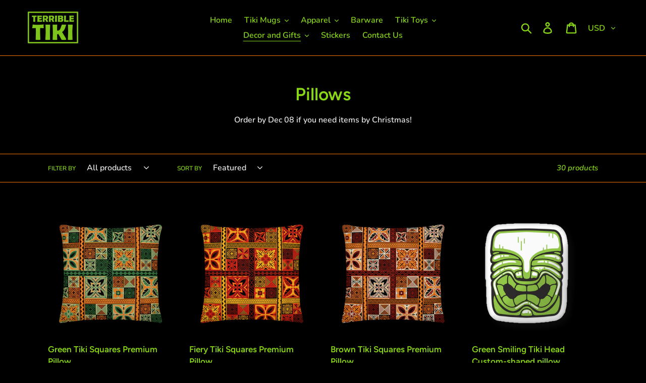

--- FILE ---
content_type: text/html; charset=utf-8
request_url: https://terribletiki.com/collections/pillows
body_size: 23809
content:
<!doctype html>
<html class="no-js" lang="en">
<head>
 
  <meta charset="utf-8">
  <meta http-equiv="X-UA-Compatible" content="IE=edge,chrome=1">
  <meta name="viewport" content="width=device-width,initial-scale=1">
  <meta name="theme-color" content="#fa7603">
  <link rel="canonical" href="https://terribletiki.com/collections/pillows"><link rel="shortcut icon" href="//terribletiki.com/cdn/shop/files/favicon-32x32_32x32.png?v=1613756449" type="image/png"><title>Pillows
&ndash; Terrible Tiki</title><meta name="description" content="Order by Dec 08 if you need items by Christmas!"><!-- /snippets/social-meta-tags.liquid -->




<meta property="og:site_name" content="Terrible Tiki">
<meta property="og:url" content="https://terribletiki.com/collections/pillows">
<meta property="og:title" content="Pillows">
<meta property="og:type" content="product.group">
<meta property="og:description" content="Order by Dec 08 if you need items by Christmas!">

<meta property="og:image" content="http://terribletiki.com/cdn/shop/files/Terrible_Tiki_Solo_300_1200x1200.png?v=1613756487">
<meta property="og:image:secure_url" content="https://terribletiki.com/cdn/shop/files/Terrible_Tiki_Solo_300_1200x1200.png?v=1613756487">


<meta name="twitter:card" content="summary_large_image">
<meta name="twitter:title" content="Pillows">
<meta name="twitter:description" content="Order by Dec 08 if you need items by Christmas!">


  <link href="//terribletiki.com/cdn/shop/t/1/assets/theme.scss.css?v=118758321144862870171759259539" rel="stylesheet" type="text/css" media="all" />

  <script>
    var theme = {
      breakpoints: {
        medium: 750,
        large: 990,
        widescreen: 1400
      },
      strings: {
        addToCart: "Add to cart",
        soldOut: "Sold out",
        unavailable: "Unavailable",
        regularPrice: "Regular price",
        salePrice: "Sale price",
        sale: "Sale",
        showMore: "Show More",
        showLess: "Show Less",
        addressError: "Error looking up that address",
        addressNoResults: "No results for that address",
        addressQueryLimit: "You have exceeded the Google API usage limit. Consider upgrading to a \u003ca href=\"https:\/\/developers.google.com\/maps\/premium\/usage-limits\"\u003ePremium Plan\u003c\/a\u003e.",
        authError: "There was a problem authenticating your Google Maps account.",
        newWindow: "Opens in a new window.",
        external: "Opens external website.",
        newWindowExternal: "Opens external website in a new window.",
        removeLabel: "Remove [product]",
        update: "Update",
        quantity: "Quantity",
        discountedTotal: "Discounted total",
        regularTotal: "Regular total",
        priceColumn: "See Price column for discount details.",
        quantityMinimumMessage: "Quantity must be 1 or more",
        cartError: "There was an error while updating your cart. Please try again.",
        removedItemMessage: "Removed \u003cspan class=\"cart__removed-product-details\"\u003e([quantity]) [link]\u003c\/span\u003e from your cart.",
        unitPrice: "Unit price",
        unitPriceSeparator: "per",
        oneCartCount: "1 item",
        otherCartCount: "[count] items",
        quantityLabel: "Quantity: [count]"
      },
      moneyFormat: "${{amount}}",
      moneyFormatWithCurrency: "${{amount}} USD"
    }

    document.documentElement.className = document.documentElement.className.replace('no-js', 'js');
  </script><script src="//terribletiki.com/cdn/shop/t/1/assets/lazysizes.js?v=94224023136283657951569863673" async="async"></script>
  <script src="//terribletiki.com/cdn/shop/t/1/assets/vendor.js?v=12001839194546984181569863674" defer="defer"></script>
  <script src="//terribletiki.com/cdn/shop/t/1/assets/theme.js?v=43970868923318220201569863674" defer="defer"></script>

  <script>window.performance && window.performance.mark && window.performance.mark('shopify.content_for_header.start');</script><meta name="google-site-verification" content="fOlqDFcuUEHlSdlMlizTh56CD6Sc3LvE0MzQC4Dm0Pk">
<meta id="shopify-digital-wallet" name="shopify-digital-wallet" content="/26347667542/digital_wallets/dialog">
<meta name="shopify-checkout-api-token" content="1106c56c64d01228b516621d5be104d7">
<meta id="in-context-paypal-metadata" data-shop-id="26347667542" data-venmo-supported="false" data-environment="production" data-locale="en_US" data-paypal-v4="true" data-currency="USD">
<link rel="alternate" type="application/atom+xml" title="Feed" href="/collections/pillows.atom" />
<link rel="next" href="/collections/pillows?page=2">
<link rel="alternate" type="application/json+oembed" href="https://terribletiki.com/collections/pillows.oembed">
<script async="async" src="/checkouts/internal/preloads.js?locale=en-US"></script>
<link rel="preconnect" href="https://shop.app" crossorigin="anonymous">
<script async="async" src="https://shop.app/checkouts/internal/preloads.js?locale=en-US&shop_id=26347667542" crossorigin="anonymous"></script>
<script id="apple-pay-shop-capabilities" type="application/json">{"shopId":26347667542,"countryCode":"US","currencyCode":"USD","merchantCapabilities":["supports3DS"],"merchantId":"gid:\/\/shopify\/Shop\/26347667542","merchantName":"Terrible Tiki","requiredBillingContactFields":["postalAddress","email"],"requiredShippingContactFields":["postalAddress","email"],"shippingType":"shipping","supportedNetworks":["visa","masterCard","amex","discover","elo","jcb"],"total":{"type":"pending","label":"Terrible Tiki","amount":"1.00"},"shopifyPaymentsEnabled":true,"supportsSubscriptions":true}</script>
<script id="shopify-features" type="application/json">{"accessToken":"1106c56c64d01228b516621d5be104d7","betas":["rich-media-storefront-analytics"],"domain":"terribletiki.com","predictiveSearch":true,"shopId":26347667542,"locale":"en"}</script>
<script>var Shopify = Shopify || {};
Shopify.shop = "terrible-tiki.myshopify.com";
Shopify.locale = "en";
Shopify.currency = {"active":"USD","rate":"1.0"};
Shopify.country = "US";
Shopify.theme = {"name":"Debut","id":77445595222,"schema_name":"Debut","schema_version":"13.4.0","theme_store_id":796,"role":"main"};
Shopify.theme.handle = "null";
Shopify.theme.style = {"id":null,"handle":null};
Shopify.cdnHost = "terribletiki.com/cdn";
Shopify.routes = Shopify.routes || {};
Shopify.routes.root = "/";</script>
<script type="module">!function(o){(o.Shopify=o.Shopify||{}).modules=!0}(window);</script>
<script>!function(o){function n(){var o=[];function n(){o.push(Array.prototype.slice.apply(arguments))}return n.q=o,n}var t=o.Shopify=o.Shopify||{};t.loadFeatures=n(),t.autoloadFeatures=n()}(window);</script>
<script>
  window.ShopifyPay = window.ShopifyPay || {};
  window.ShopifyPay.apiHost = "shop.app\/pay";
  window.ShopifyPay.redirectState = null;
</script>
<script id="shop-js-analytics" type="application/json">{"pageType":"collection"}</script>
<script defer="defer" async type="module" src="//terribletiki.com/cdn/shopifycloud/shop-js/modules/v2/client.init-shop-cart-sync_BdyHc3Nr.en.esm.js"></script>
<script defer="defer" async type="module" src="//terribletiki.com/cdn/shopifycloud/shop-js/modules/v2/chunk.common_Daul8nwZ.esm.js"></script>
<script type="module">
  await import("//terribletiki.com/cdn/shopifycloud/shop-js/modules/v2/client.init-shop-cart-sync_BdyHc3Nr.en.esm.js");
await import("//terribletiki.com/cdn/shopifycloud/shop-js/modules/v2/chunk.common_Daul8nwZ.esm.js");

  window.Shopify.SignInWithShop?.initShopCartSync?.({"fedCMEnabled":true,"windoidEnabled":true});

</script>
<script>
  window.Shopify = window.Shopify || {};
  if (!window.Shopify.featureAssets) window.Shopify.featureAssets = {};
  window.Shopify.featureAssets['shop-js'] = {"shop-cart-sync":["modules/v2/client.shop-cart-sync_QYOiDySF.en.esm.js","modules/v2/chunk.common_Daul8nwZ.esm.js"],"init-fed-cm":["modules/v2/client.init-fed-cm_DchLp9rc.en.esm.js","modules/v2/chunk.common_Daul8nwZ.esm.js"],"shop-button":["modules/v2/client.shop-button_OV7bAJc5.en.esm.js","modules/v2/chunk.common_Daul8nwZ.esm.js"],"init-windoid":["modules/v2/client.init-windoid_DwxFKQ8e.en.esm.js","modules/v2/chunk.common_Daul8nwZ.esm.js"],"shop-cash-offers":["modules/v2/client.shop-cash-offers_DWtL6Bq3.en.esm.js","modules/v2/chunk.common_Daul8nwZ.esm.js","modules/v2/chunk.modal_CQq8HTM6.esm.js"],"shop-toast-manager":["modules/v2/client.shop-toast-manager_CX9r1SjA.en.esm.js","modules/v2/chunk.common_Daul8nwZ.esm.js"],"init-shop-email-lookup-coordinator":["modules/v2/client.init-shop-email-lookup-coordinator_UhKnw74l.en.esm.js","modules/v2/chunk.common_Daul8nwZ.esm.js"],"pay-button":["modules/v2/client.pay-button_DzxNnLDY.en.esm.js","modules/v2/chunk.common_Daul8nwZ.esm.js"],"avatar":["modules/v2/client.avatar_BTnouDA3.en.esm.js"],"init-shop-cart-sync":["modules/v2/client.init-shop-cart-sync_BdyHc3Nr.en.esm.js","modules/v2/chunk.common_Daul8nwZ.esm.js"],"shop-login-button":["modules/v2/client.shop-login-button_D8B466_1.en.esm.js","modules/v2/chunk.common_Daul8nwZ.esm.js","modules/v2/chunk.modal_CQq8HTM6.esm.js"],"init-customer-accounts-sign-up":["modules/v2/client.init-customer-accounts-sign-up_C8fpPm4i.en.esm.js","modules/v2/client.shop-login-button_D8B466_1.en.esm.js","modules/v2/chunk.common_Daul8nwZ.esm.js","modules/v2/chunk.modal_CQq8HTM6.esm.js"],"init-shop-for-new-customer-accounts":["modules/v2/client.init-shop-for-new-customer-accounts_CVTO0Ztu.en.esm.js","modules/v2/client.shop-login-button_D8B466_1.en.esm.js","modules/v2/chunk.common_Daul8nwZ.esm.js","modules/v2/chunk.modal_CQq8HTM6.esm.js"],"init-customer-accounts":["modules/v2/client.init-customer-accounts_dRgKMfrE.en.esm.js","modules/v2/client.shop-login-button_D8B466_1.en.esm.js","modules/v2/chunk.common_Daul8nwZ.esm.js","modules/v2/chunk.modal_CQq8HTM6.esm.js"],"shop-follow-button":["modules/v2/client.shop-follow-button_CkZpjEct.en.esm.js","modules/v2/chunk.common_Daul8nwZ.esm.js","modules/v2/chunk.modal_CQq8HTM6.esm.js"],"lead-capture":["modules/v2/client.lead-capture_BntHBhfp.en.esm.js","modules/v2/chunk.common_Daul8nwZ.esm.js","modules/v2/chunk.modal_CQq8HTM6.esm.js"],"checkout-modal":["modules/v2/client.checkout-modal_CfxcYbTm.en.esm.js","modules/v2/chunk.common_Daul8nwZ.esm.js","modules/v2/chunk.modal_CQq8HTM6.esm.js"],"shop-login":["modules/v2/client.shop-login_Da4GZ2H6.en.esm.js","modules/v2/chunk.common_Daul8nwZ.esm.js","modules/v2/chunk.modal_CQq8HTM6.esm.js"],"payment-terms":["modules/v2/client.payment-terms_MV4M3zvL.en.esm.js","modules/v2/chunk.common_Daul8nwZ.esm.js","modules/v2/chunk.modal_CQq8HTM6.esm.js"]};
</script>
<script>(function() {
  var isLoaded = false;
  function asyncLoad() {
    if (isLoaded) return;
    isLoaded = true;
    var urls = ["\/\/cdn.shopify.com\/proxy\/e61c96a7ce3e1233915d016c11dc93bf678466141ce3e33dc5ee34d3ee087e46\/static.cdn.printful.com\/static\/js\/external\/shopify-product-customizer.js?v=0.28\u0026shop=terrible-tiki.myshopify.com\u0026sp-cache-control=cHVibGljLCBtYXgtYWdlPTkwMA"];
    for (var i = 0; i < urls.length; i++) {
      var s = document.createElement('script');
      s.type = 'text/javascript';
      s.async = true;
      s.src = urls[i];
      var x = document.getElementsByTagName('script')[0];
      x.parentNode.insertBefore(s, x);
    }
  };
  if(window.attachEvent) {
    window.attachEvent('onload', asyncLoad);
  } else {
    window.addEventListener('load', asyncLoad, false);
  }
})();</script>
<script id="__st">var __st={"a":26347667542,"offset":-28800,"reqid":"37b6fbd0-08fc-4669-a69f-febf51fdb3fe-1768972184","pageurl":"terribletiki.com\/collections\/pillows","u":"165376fec19b","p":"collection","rtyp":"collection","rid":173828309078};</script>
<script>window.ShopifyPaypalV4VisibilityTracking = true;</script>
<script id="captcha-bootstrap">!function(){'use strict';const t='contact',e='account',n='new_comment',o=[[t,t],['blogs',n],['comments',n],[t,'customer']],c=[[e,'customer_login'],[e,'guest_login'],[e,'recover_customer_password'],[e,'create_customer']],r=t=>t.map((([t,e])=>`form[action*='/${t}']:not([data-nocaptcha='true']) input[name='form_type'][value='${e}']`)).join(','),a=t=>()=>t?[...document.querySelectorAll(t)].map((t=>t.form)):[];function s(){const t=[...o],e=r(t);return a(e)}const i='password',u='form_key',d=['recaptcha-v3-token','g-recaptcha-response','h-captcha-response',i],f=()=>{try{return window.sessionStorage}catch{return}},m='__shopify_v',_=t=>t.elements[u];function p(t,e,n=!1){try{const o=window.sessionStorage,c=JSON.parse(o.getItem(e)),{data:r}=function(t){const{data:e,action:n}=t;return t[m]||n?{data:e,action:n}:{data:t,action:n}}(c);for(const[e,n]of Object.entries(r))t.elements[e]&&(t.elements[e].value=n);n&&o.removeItem(e)}catch(o){console.error('form repopulation failed',{error:o})}}const l='form_type',E='cptcha';function T(t){t.dataset[E]=!0}const w=window,h=w.document,L='Shopify',v='ce_forms',y='captcha';let A=!1;((t,e)=>{const n=(g='f06e6c50-85a8-45c8-87d0-21a2b65856fe',I='https://cdn.shopify.com/shopifycloud/storefront-forms-hcaptcha/ce_storefront_forms_captcha_hcaptcha.v1.5.2.iife.js',D={infoText:'Protected by hCaptcha',privacyText:'Privacy',termsText:'Terms'},(t,e,n)=>{const o=w[L][v],c=o.bindForm;if(c)return c(t,g,e,D).then(n);var r;o.q.push([[t,g,e,D],n]),r=I,A||(h.body.append(Object.assign(h.createElement('script'),{id:'captcha-provider',async:!0,src:r})),A=!0)});var g,I,D;w[L]=w[L]||{},w[L][v]=w[L][v]||{},w[L][v].q=[],w[L][y]=w[L][y]||{},w[L][y].protect=function(t,e){n(t,void 0,e),T(t)},Object.freeze(w[L][y]),function(t,e,n,w,h,L){const[v,y,A,g]=function(t,e,n){const i=e?o:[],u=t?c:[],d=[...i,...u],f=r(d),m=r(i),_=r(d.filter((([t,e])=>n.includes(e))));return[a(f),a(m),a(_),s()]}(w,h,L),I=t=>{const e=t.target;return e instanceof HTMLFormElement?e:e&&e.form},D=t=>v().includes(t);t.addEventListener('submit',(t=>{const e=I(t);if(!e)return;const n=D(e)&&!e.dataset.hcaptchaBound&&!e.dataset.recaptchaBound,o=_(e),c=g().includes(e)&&(!o||!o.value);(n||c)&&t.preventDefault(),c&&!n&&(function(t){try{if(!f())return;!function(t){const e=f();if(!e)return;const n=_(t);if(!n)return;const o=n.value;o&&e.removeItem(o)}(t);const e=Array.from(Array(32),(()=>Math.random().toString(36)[2])).join('');!function(t,e){_(t)||t.append(Object.assign(document.createElement('input'),{type:'hidden',name:u})),t.elements[u].value=e}(t,e),function(t,e){const n=f();if(!n)return;const o=[...t.querySelectorAll(`input[type='${i}']`)].map((({name:t})=>t)),c=[...d,...o],r={};for(const[a,s]of new FormData(t).entries())c.includes(a)||(r[a]=s);n.setItem(e,JSON.stringify({[m]:1,action:t.action,data:r}))}(t,e)}catch(e){console.error('failed to persist form',e)}}(e),e.submit())}));const S=(t,e)=>{t&&!t.dataset[E]&&(n(t,e.some((e=>e===t))),T(t))};for(const o of['focusin','change'])t.addEventListener(o,(t=>{const e=I(t);D(e)&&S(e,y())}));const B=e.get('form_key'),M=e.get(l),P=B&&M;t.addEventListener('DOMContentLoaded',(()=>{const t=y();if(P)for(const e of t)e.elements[l].value===M&&p(e,B);[...new Set([...A(),...v().filter((t=>'true'===t.dataset.shopifyCaptcha))])].forEach((e=>S(e,t)))}))}(h,new URLSearchParams(w.location.search),n,t,e,['guest_login'])})(!0,!0)}();</script>
<script integrity="sha256-4kQ18oKyAcykRKYeNunJcIwy7WH5gtpwJnB7kiuLZ1E=" data-source-attribution="shopify.loadfeatures" defer="defer" src="//terribletiki.com/cdn/shopifycloud/storefront/assets/storefront/load_feature-a0a9edcb.js" crossorigin="anonymous"></script>
<script crossorigin="anonymous" defer="defer" src="//terribletiki.com/cdn/shopifycloud/storefront/assets/shopify_pay/storefront-65b4c6d7.js?v=20250812"></script>
<script data-source-attribution="shopify.dynamic_checkout.dynamic.init">var Shopify=Shopify||{};Shopify.PaymentButton=Shopify.PaymentButton||{isStorefrontPortableWallets:!0,init:function(){window.Shopify.PaymentButton.init=function(){};var t=document.createElement("script");t.src="https://terribletiki.com/cdn/shopifycloud/portable-wallets/latest/portable-wallets.en.js",t.type="module",document.head.appendChild(t)}};
</script>
<script data-source-attribution="shopify.dynamic_checkout.buyer_consent">
  function portableWalletsHideBuyerConsent(e){var t=document.getElementById("shopify-buyer-consent"),n=document.getElementById("shopify-subscription-policy-button");t&&n&&(t.classList.add("hidden"),t.setAttribute("aria-hidden","true"),n.removeEventListener("click",e))}function portableWalletsShowBuyerConsent(e){var t=document.getElementById("shopify-buyer-consent"),n=document.getElementById("shopify-subscription-policy-button");t&&n&&(t.classList.remove("hidden"),t.removeAttribute("aria-hidden"),n.addEventListener("click",e))}window.Shopify?.PaymentButton&&(window.Shopify.PaymentButton.hideBuyerConsent=portableWalletsHideBuyerConsent,window.Shopify.PaymentButton.showBuyerConsent=portableWalletsShowBuyerConsent);
</script>
<script data-source-attribution="shopify.dynamic_checkout.cart.bootstrap">document.addEventListener("DOMContentLoaded",(function(){function t(){return document.querySelector("shopify-accelerated-checkout-cart, shopify-accelerated-checkout")}if(t())Shopify.PaymentButton.init();else{new MutationObserver((function(e,n){t()&&(Shopify.PaymentButton.init(),n.disconnect())})).observe(document.body,{childList:!0,subtree:!0})}}));
</script>
<link id="shopify-accelerated-checkout-styles" rel="stylesheet" media="screen" href="https://terribletiki.com/cdn/shopifycloud/portable-wallets/latest/accelerated-checkout-backwards-compat.css" crossorigin="anonymous">
<style id="shopify-accelerated-checkout-cart">
        #shopify-buyer-consent {
  margin-top: 1em;
  display: inline-block;
  width: 100%;
}

#shopify-buyer-consent.hidden {
  display: none;
}

#shopify-subscription-policy-button {
  background: none;
  border: none;
  padding: 0;
  text-decoration: underline;
  font-size: inherit;
  cursor: pointer;
}

#shopify-subscription-policy-button::before {
  box-shadow: none;
}

      </style>

<script>window.performance && window.performance.mark && window.performance.mark('shopify.content_for_header.end');</script>
<link href="https://monorail-edge.shopifysvc.com" rel="dns-prefetch">
<script>(function(){if ("sendBeacon" in navigator && "performance" in window) {try {var session_token_from_headers = performance.getEntriesByType('navigation')[0].serverTiming.find(x => x.name == '_s').description;} catch {var session_token_from_headers = undefined;}var session_cookie_matches = document.cookie.match(/_shopify_s=([^;]*)/);var session_token_from_cookie = session_cookie_matches && session_cookie_matches.length === 2 ? session_cookie_matches[1] : "";var session_token = session_token_from_headers || session_token_from_cookie || "";function handle_abandonment_event(e) {var entries = performance.getEntries().filter(function(entry) {return /monorail-edge.shopifysvc.com/.test(entry.name);});if (!window.abandonment_tracked && entries.length === 0) {window.abandonment_tracked = true;var currentMs = Date.now();var navigation_start = performance.timing.navigationStart;var payload = {shop_id: 26347667542,url: window.location.href,navigation_start,duration: currentMs - navigation_start,session_token,page_type: "collection"};window.navigator.sendBeacon("https://monorail-edge.shopifysvc.com/v1/produce", JSON.stringify({schema_id: "online_store_buyer_site_abandonment/1.1",payload: payload,metadata: {event_created_at_ms: currentMs,event_sent_at_ms: currentMs}}));}}window.addEventListener('pagehide', handle_abandonment_event);}}());</script>
<script id="web-pixels-manager-setup">(function e(e,d,r,n,o){if(void 0===o&&(o={}),!Boolean(null===(a=null===(i=window.Shopify)||void 0===i?void 0:i.analytics)||void 0===a?void 0:a.replayQueue)){var i,a;window.Shopify=window.Shopify||{};var t=window.Shopify;t.analytics=t.analytics||{};var s=t.analytics;s.replayQueue=[],s.publish=function(e,d,r){return s.replayQueue.push([e,d,r]),!0};try{self.performance.mark("wpm:start")}catch(e){}var l=function(){var e={modern:/Edge?\/(1{2}[4-9]|1[2-9]\d|[2-9]\d{2}|\d{4,})\.\d+(\.\d+|)|Firefox\/(1{2}[4-9]|1[2-9]\d|[2-9]\d{2}|\d{4,})\.\d+(\.\d+|)|Chrom(ium|e)\/(9{2}|\d{3,})\.\d+(\.\d+|)|(Maci|X1{2}).+ Version\/(15\.\d+|(1[6-9]|[2-9]\d|\d{3,})\.\d+)([,.]\d+|)( \(\w+\)|)( Mobile\/\w+|) Safari\/|Chrome.+OPR\/(9{2}|\d{3,})\.\d+\.\d+|(CPU[ +]OS|iPhone[ +]OS|CPU[ +]iPhone|CPU IPhone OS|CPU iPad OS)[ +]+(15[._]\d+|(1[6-9]|[2-9]\d|\d{3,})[._]\d+)([._]\d+|)|Android:?[ /-](13[3-9]|1[4-9]\d|[2-9]\d{2}|\d{4,})(\.\d+|)(\.\d+|)|Android.+Firefox\/(13[5-9]|1[4-9]\d|[2-9]\d{2}|\d{4,})\.\d+(\.\d+|)|Android.+Chrom(ium|e)\/(13[3-9]|1[4-9]\d|[2-9]\d{2}|\d{4,})\.\d+(\.\d+|)|SamsungBrowser\/([2-9]\d|\d{3,})\.\d+/,legacy:/Edge?\/(1[6-9]|[2-9]\d|\d{3,})\.\d+(\.\d+|)|Firefox\/(5[4-9]|[6-9]\d|\d{3,})\.\d+(\.\d+|)|Chrom(ium|e)\/(5[1-9]|[6-9]\d|\d{3,})\.\d+(\.\d+|)([\d.]+$|.*Safari\/(?![\d.]+ Edge\/[\d.]+$))|(Maci|X1{2}).+ Version\/(10\.\d+|(1[1-9]|[2-9]\d|\d{3,})\.\d+)([,.]\d+|)( \(\w+\)|)( Mobile\/\w+|) Safari\/|Chrome.+OPR\/(3[89]|[4-9]\d|\d{3,})\.\d+\.\d+|(CPU[ +]OS|iPhone[ +]OS|CPU[ +]iPhone|CPU IPhone OS|CPU iPad OS)[ +]+(10[._]\d+|(1[1-9]|[2-9]\d|\d{3,})[._]\d+)([._]\d+|)|Android:?[ /-](13[3-9]|1[4-9]\d|[2-9]\d{2}|\d{4,})(\.\d+|)(\.\d+|)|Mobile Safari.+OPR\/([89]\d|\d{3,})\.\d+\.\d+|Android.+Firefox\/(13[5-9]|1[4-9]\d|[2-9]\d{2}|\d{4,})\.\d+(\.\d+|)|Android.+Chrom(ium|e)\/(13[3-9]|1[4-9]\d|[2-9]\d{2}|\d{4,})\.\d+(\.\d+|)|Android.+(UC? ?Browser|UCWEB|U3)[ /]?(15\.([5-9]|\d{2,})|(1[6-9]|[2-9]\d|\d{3,})\.\d+)\.\d+|SamsungBrowser\/(5\.\d+|([6-9]|\d{2,})\.\d+)|Android.+MQ{2}Browser\/(14(\.(9|\d{2,})|)|(1[5-9]|[2-9]\d|\d{3,})(\.\d+|))(\.\d+|)|K[Aa][Ii]OS\/(3\.\d+|([4-9]|\d{2,})\.\d+)(\.\d+|)/},d=e.modern,r=e.legacy,n=navigator.userAgent;return n.match(d)?"modern":n.match(r)?"legacy":"unknown"}(),u="modern"===l?"modern":"legacy",c=(null!=n?n:{modern:"",legacy:""})[u],f=function(e){return[e.baseUrl,"/wpm","/b",e.hashVersion,"modern"===e.buildTarget?"m":"l",".js"].join("")}({baseUrl:d,hashVersion:r,buildTarget:u}),m=function(e){var d=e.version,r=e.bundleTarget,n=e.surface,o=e.pageUrl,i=e.monorailEndpoint;return{emit:function(e){var a=e.status,t=e.errorMsg,s=(new Date).getTime(),l=JSON.stringify({metadata:{event_sent_at_ms:s},events:[{schema_id:"web_pixels_manager_load/3.1",payload:{version:d,bundle_target:r,page_url:o,status:a,surface:n,error_msg:t},metadata:{event_created_at_ms:s}}]});if(!i)return console&&console.warn&&console.warn("[Web Pixels Manager] No Monorail endpoint provided, skipping logging."),!1;try{return self.navigator.sendBeacon.bind(self.navigator)(i,l)}catch(e){}var u=new XMLHttpRequest;try{return u.open("POST",i,!0),u.setRequestHeader("Content-Type","text/plain"),u.send(l),!0}catch(e){return console&&console.warn&&console.warn("[Web Pixels Manager] Got an unhandled error while logging to Monorail."),!1}}}}({version:r,bundleTarget:l,surface:e.surface,pageUrl:self.location.href,monorailEndpoint:e.monorailEndpoint});try{o.browserTarget=l,function(e){var d=e.src,r=e.async,n=void 0===r||r,o=e.onload,i=e.onerror,a=e.sri,t=e.scriptDataAttributes,s=void 0===t?{}:t,l=document.createElement("script"),u=document.querySelector("head"),c=document.querySelector("body");if(l.async=n,l.src=d,a&&(l.integrity=a,l.crossOrigin="anonymous"),s)for(var f in s)if(Object.prototype.hasOwnProperty.call(s,f))try{l.dataset[f]=s[f]}catch(e){}if(o&&l.addEventListener("load",o),i&&l.addEventListener("error",i),u)u.appendChild(l);else{if(!c)throw new Error("Did not find a head or body element to append the script");c.appendChild(l)}}({src:f,async:!0,onload:function(){if(!function(){var e,d;return Boolean(null===(d=null===(e=window.Shopify)||void 0===e?void 0:e.analytics)||void 0===d?void 0:d.initialized)}()){var d=window.webPixelsManager.init(e)||void 0;if(d){var r=window.Shopify.analytics;r.replayQueue.forEach((function(e){var r=e[0],n=e[1],o=e[2];d.publishCustomEvent(r,n,o)})),r.replayQueue=[],r.publish=d.publishCustomEvent,r.visitor=d.visitor,r.initialized=!0}}},onerror:function(){return m.emit({status:"failed",errorMsg:"".concat(f," has failed to load")})},sri:function(e){var d=/^sha384-[A-Za-z0-9+/=]+$/;return"string"==typeof e&&d.test(e)}(c)?c:"",scriptDataAttributes:o}),m.emit({status:"loading"})}catch(e){m.emit({status:"failed",errorMsg:(null==e?void 0:e.message)||"Unknown error"})}}})({shopId: 26347667542,storefrontBaseUrl: "https://terribletiki.com",extensionsBaseUrl: "https://extensions.shopifycdn.com/cdn/shopifycloud/web-pixels-manager",monorailEndpoint: "https://monorail-edge.shopifysvc.com/unstable/produce_batch",surface: "storefront-renderer",enabledBetaFlags: ["2dca8a86"],webPixelsConfigList: [{"id":"359268438","configuration":"{\"config\":\"{\\\"pixel_id\\\":\\\"G-JVQQPNSBJ7\\\",\\\"target_country\\\":\\\"US\\\",\\\"gtag_events\\\":[{\\\"type\\\":\\\"search\\\",\\\"action_label\\\":[\\\"G-JVQQPNSBJ7\\\",\\\"AW-699811751\\\/Qc6MCJqRkeIBEKeP2c0C\\\"]},{\\\"type\\\":\\\"begin_checkout\\\",\\\"action_label\\\":[\\\"G-JVQQPNSBJ7\\\",\\\"AW-699811751\\\/Zj0dCJeRkeIBEKeP2c0C\\\"]},{\\\"type\\\":\\\"view_item\\\",\\\"action_label\\\":[\\\"G-JVQQPNSBJ7\\\",\\\"AW-699811751\\\/sllyCLKLkeIBEKeP2c0C\\\",\\\"MC-4PJTQBWLYD\\\"]},{\\\"type\\\":\\\"purchase\\\",\\\"action_label\\\":[\\\"G-JVQQPNSBJ7\\\",\\\"AW-699811751\\\/XoJXCK-LkeIBEKeP2c0C\\\",\\\"MC-4PJTQBWLYD\\\"]},{\\\"type\\\":\\\"page_view\\\",\\\"action_label\\\":[\\\"G-JVQQPNSBJ7\\\",\\\"AW-699811751\\\/_zc7CKyLkeIBEKeP2c0C\\\",\\\"MC-4PJTQBWLYD\\\"]},{\\\"type\\\":\\\"add_payment_info\\\",\\\"action_label\\\":[\\\"G-JVQQPNSBJ7\\\",\\\"AW-699811751\\\/XFrUCJ2RkeIBEKeP2c0C\\\"]},{\\\"type\\\":\\\"add_to_cart\\\",\\\"action_label\\\":[\\\"G-JVQQPNSBJ7\\\",\\\"AW-699811751\\\/wB0hCJSRkeIBEKeP2c0C\\\"]}],\\\"enable_monitoring_mode\\\":false}\"}","eventPayloadVersion":"v1","runtimeContext":"OPEN","scriptVersion":"b2a88bafab3e21179ed38636efcd8a93","type":"APP","apiClientId":1780363,"privacyPurposes":[],"dataSharingAdjustments":{"protectedCustomerApprovalScopes":["read_customer_address","read_customer_email","read_customer_name","read_customer_personal_data","read_customer_phone"]}},{"id":"77135958","configuration":"{\"storeIdentity\":\"terrible-tiki.myshopify.com\",\"baseURL\":\"https:\\\/\\\/api.printful.com\\\/shopify-pixels\"}","eventPayloadVersion":"v1","runtimeContext":"STRICT","scriptVersion":"74f275712857ab41bea9d998dcb2f9da","type":"APP","apiClientId":156624,"privacyPurposes":["ANALYTICS","MARKETING","SALE_OF_DATA"],"dataSharingAdjustments":{"protectedCustomerApprovalScopes":["read_customer_address","read_customer_email","read_customer_name","read_customer_personal_data","read_customer_phone"]}},{"id":"shopify-app-pixel","configuration":"{}","eventPayloadVersion":"v1","runtimeContext":"STRICT","scriptVersion":"0450","apiClientId":"shopify-pixel","type":"APP","privacyPurposes":["ANALYTICS","MARKETING"]},{"id":"shopify-custom-pixel","eventPayloadVersion":"v1","runtimeContext":"LAX","scriptVersion":"0450","apiClientId":"shopify-pixel","type":"CUSTOM","privacyPurposes":["ANALYTICS","MARKETING"]}],isMerchantRequest: false,initData: {"shop":{"name":"Terrible Tiki","paymentSettings":{"currencyCode":"USD"},"myshopifyDomain":"terrible-tiki.myshopify.com","countryCode":"US","storefrontUrl":"https:\/\/terribletiki.com"},"customer":null,"cart":null,"checkout":null,"productVariants":[],"purchasingCompany":null},},"https://terribletiki.com/cdn","fcfee988w5aeb613cpc8e4bc33m6693e112",{"modern":"","legacy":""},{"shopId":"26347667542","storefrontBaseUrl":"https:\/\/terribletiki.com","extensionBaseUrl":"https:\/\/extensions.shopifycdn.com\/cdn\/shopifycloud\/web-pixels-manager","surface":"storefront-renderer","enabledBetaFlags":"[\"2dca8a86\"]","isMerchantRequest":"false","hashVersion":"fcfee988w5aeb613cpc8e4bc33m6693e112","publish":"custom","events":"[[\"page_viewed\",{}],[\"collection_viewed\",{\"collection\":{\"id\":\"173828309078\",\"title\":\"Pillows\",\"productVariants\":[{\"price\":{\"amount\":28.99,\"currencyCode\":\"USD\"},\"product\":{\"title\":\"Green Tiki Squares Premium Pillow\",\"vendor\":\"Terrible Tiki\",\"id\":\"7367031750742\",\"untranslatedTitle\":\"Green Tiki Squares Premium Pillow\",\"url\":\"\/products\/green-tiki-squares-premium-pillow\",\"type\":\"\"},\"id\":\"41643645403222\",\"image\":{\"src\":\"\/\/terribletiki.com\/cdn\/shop\/files\/all-over-print-premium-pillow-18x18-front-66a50d3fe1942.png?v=1722092902\"},\"sku\":\"1133284_9515\",\"title\":\"18″×18″\",\"untranslatedTitle\":\"18″×18″\"},{\"price\":{\"amount\":28.99,\"currencyCode\":\"USD\"},\"product\":{\"title\":\"Fiery Tiki Squares Premium Pillow\",\"vendor\":\"Terrible Tiki\",\"id\":\"7367030472790\",\"untranslatedTitle\":\"Fiery Tiki Squares Premium Pillow\",\"url\":\"\/products\/fiery-tiki-squares-premium-pillow\",\"type\":\"\"},\"id\":\"41643643306070\",\"image\":{\"src\":\"\/\/terribletiki.com\/cdn\/shop\/files\/all-over-print-premium-pillow-18x18-front-66a50cce96c16.png?v=1722092784\"},\"sku\":\"3696032_9515\",\"title\":\"18″×18″\",\"untranslatedTitle\":\"18″×18″\"},{\"price\":{\"amount\":28.99,\"currencyCode\":\"USD\"},\"product\":{\"title\":\"Brown Tiki Squares Premium Pillow\",\"vendor\":\"Terrible Tiki\",\"id\":\"7367029915734\",\"untranslatedTitle\":\"Brown Tiki Squares Premium Pillow\",\"url\":\"\/products\/brown-tiki-squares-premium-pillow\",\"type\":\"\"},\"id\":\"41643642683478\",\"image\":{\"src\":\"\/\/terribletiki.com\/cdn\/shop\/files\/all-over-print-premium-pillow-18x18-front-66a50c900856d.png?v=1722092728\"},\"sku\":\"3225086_9515\",\"title\":\"18″×18″\",\"untranslatedTitle\":\"18″×18″\"},{\"price\":{\"amount\":24.0,\"currencyCode\":\"USD\"},\"product\":{\"title\":\"Green Smiling Tiki Head Custom-shaped pillow\",\"vendor\":\"Terrible Tiki\",\"id\":\"7369582936150\",\"untranslatedTitle\":\"Green Smiling Tiki Head Custom-shaped pillow\",\"url\":\"\/products\/green-smiling-tiki-head-custom-shaped-pillow\",\"type\":\"\"},\"id\":\"41651488096342\",\"image\":{\"src\":\"\/\/terribletiki.com\/cdn\/shop\/files\/custom-shaped-pillow-10x10-front-66aa727b7f966.png?v=1722446476\"},\"sku\":\"6061401_19122\",\"title\":\"10″×10″\",\"untranslatedTitle\":\"10″×10″\"},{\"price\":{\"amount\":24.0,\"currencyCode\":\"USD\"},\"product\":{\"title\":\"Purple Tiki Custom-shaped pillow\",\"vendor\":\"Terrible Tiki\",\"id\":\"7369592176726\",\"untranslatedTitle\":\"Purple Tiki Custom-shaped pillow\",\"url\":\"\/products\/purple-tiki-custom-shaped-pillow\",\"type\":\"\"},\"id\":\"41651508707414\",\"image\":{\"src\":\"\/\/terribletiki.com\/cdn\/shop\/files\/custom-shaped-pillow-10x10-front-66aa7624c0c9e.png?v=1722447415\"},\"sku\":\"9935601_19122\",\"title\":\"10″×10″\",\"untranslatedTitle\":\"10″×10″\"},{\"price\":{\"amount\":24.0,\"currencyCode\":\"USD\"},\"product\":{\"title\":\"Yellow Tounge Tiki Custom-shaped pillow\",\"vendor\":\"Terrible Tiki\",\"id\":\"7369583099990\",\"untranslatedTitle\":\"Yellow Tounge Tiki Custom-shaped pillow\",\"url\":\"\/products\/yellow-tounge-tiki-custom-shaped-pillow\",\"type\":\"\"},\"id\":\"41651489112150\",\"image\":{\"src\":\"\/\/terribletiki.com\/cdn\/shop\/files\/custom-shaped-pillow-10x10-front-66aa72b6e9f2d.png?v=1722446535\"},\"sku\":\"4891635_19122\",\"title\":\"10″×10″\",\"untranslatedTitle\":\"10″×10″\"},{\"price\":{\"amount\":24.0,\"currencyCode\":\"USD\"},\"product\":{\"title\":\"Green Tiki Head Custom-shaped pillow\",\"vendor\":\"Terrible Tiki\",\"id\":\"7369583198294\",\"untranslatedTitle\":\"Green Tiki Head Custom-shaped pillow\",\"url\":\"\/products\/green-tiki-head-custom-shaped-pillow\",\"type\":\"\"},\"id\":\"41651489374294\",\"image\":{\"src\":\"\/\/terribletiki.com\/cdn\/shop\/files\/custom-shaped-pillow-10x10-front-66aa72e2bc325.png?v=1722446577\"},\"sku\":\"1102356_19122\",\"title\":\"10″×10″\",\"untranslatedTitle\":\"10″×10″\"},{\"price\":{\"amount\":24.0,\"currencyCode\":\"USD\"},\"product\":{\"title\":\"Shield Tiki Custom-shaped pillow\",\"vendor\":\"Terrible Tiki\",\"id\":\"7369591455830\",\"untranslatedTitle\":\"Shield Tiki Custom-shaped pillow\",\"url\":\"\/products\/shield-tiki-custom-shaped-pillow\",\"type\":\"\"},\"id\":\"41651504316502\",\"image\":{\"src\":\"\/\/terribletiki.com\/cdn\/shop\/files\/custom-shaped-pillow-10x10-front-66aa74dd2e33c.png?v=1722447084\"},\"sku\":\"2997308_19122\",\"title\":\"10″×10″\",\"untranslatedTitle\":\"10″×10″\"},{\"price\":{\"amount\":24.0,\"currencyCode\":\"USD\"},\"product\":{\"title\":\"Ku-Ku Custom-shaped pillow\",\"vendor\":\"Terrible Tiki\",\"id\":\"7369583919190\",\"untranslatedTitle\":\"Ku-Ku Custom-shaped pillow\",\"url\":\"\/products\/ku-ku-custom-shaped-pillow\",\"type\":\"\"},\"id\":\"41651492126806\",\"image\":{\"src\":\"\/\/terribletiki.com\/cdn\/shop\/files\/custom-shaped-pillow-10x10-front-66aa7372e48b6.png?v=1722446722\"},\"sku\":\"9324644_19122\",\"title\":\"10″×10″\",\"untranslatedTitle\":\"10″×10″\"},{\"price\":{\"amount\":24.0,\"currencyCode\":\"USD\"},\"product\":{\"title\":\"Brown Tiki Head Custom-shaped pillow\",\"vendor\":\"Terrible Tiki\",\"id\":\"7369583853654\",\"untranslatedTitle\":\"Brown Tiki Head Custom-shaped pillow\",\"url\":\"\/products\/brown-tiki-head-custom-shaped-pillow\",\"type\":\"\"},\"id\":\"41651491995734\",\"image\":{\"src\":\"\/\/terribletiki.com\/cdn\/shop\/files\/custom-shaped-pillow-10x10-front-66aa734d03fda.png?v=1722446691\"},\"sku\":\"6741786_19122\",\"title\":\"10″×10″\",\"untranslatedTitle\":\"10″×10″\"},{\"price\":{\"amount\":24.0,\"currencyCode\":\"USD\"},\"product\":{\"title\":\"Yellow Tiki Custom-shaped pillow\",\"vendor\":\"Terrible Tiki\",\"id\":\"7369592045654\",\"untranslatedTitle\":\"Yellow Tiki Custom-shaped pillow\",\"url\":\"\/products\/yellow-tiki-custom-shaped-pillow\",\"type\":\"\"},\"id\":\"41651507626070\",\"image\":{\"src\":\"\/\/terribletiki.com\/cdn\/shop\/files\/custom-shaped-pillow-10x10-front-66aa75ef1492f.png?v=1722447365\"},\"sku\":\"7558069_19122\",\"title\":\"10″×10″\",\"untranslatedTitle\":\"10″×10″\"},{\"price\":{\"amount\":24.0,\"currencyCode\":\"USD\"},\"product\":{\"title\":\"Red Tiki Custom-shaped pillow\",\"vendor\":\"Terrible Tiki\",\"id\":\"7369592012886\",\"untranslatedTitle\":\"Red Tiki Custom-shaped pillow\",\"url\":\"\/products\/red-tiki-custom-shaped-pillow\",\"type\":\"\"},\"id\":\"41651507101782\",\"image\":{\"src\":\"\/\/terribletiki.com\/cdn\/shop\/files\/custom-shaped-pillow-10x10-front-66aa75c1c85b3.png?v=1722447318\"},\"sku\":\"6635115_19122\",\"title\":\"10″×10″\",\"untranslatedTitle\":\"10″×10″\"},{\"price\":{\"amount\":24.0,\"currencyCode\":\"USD\"},\"product\":{\"title\":\"Green Tiki Custom-shaped pillow\",\"vendor\":\"Terrible Tiki\",\"id\":\"7369591783510\",\"untranslatedTitle\":\"Green Tiki Custom-shaped pillow\",\"url\":\"\/products\/green-tiki-custom-shaped-pillow\",\"type\":\"\"},\"id\":\"41651506184278\",\"image\":{\"src\":\"\/\/terribletiki.com\/cdn\/shop\/files\/custom-shaped-pillow-10x10-front-66aa757d53401.png?v=1722447246\"},\"sku\":\"5948384_19122\",\"title\":\"10″×10″\",\"untranslatedTitle\":\"10″×10″\"},{\"price\":{\"amount\":24.0,\"currencyCode\":\"USD\"},\"product\":{\"title\":\"Blue Tiki Custom-shaped pillow\",\"vendor\":\"Terrible Tiki\",\"id\":\"7369591717974\",\"untranslatedTitle\":\"Blue Tiki Custom-shaped pillow\",\"url\":\"\/products\/blue-tiki-custom-shaped-pillow\",\"type\":\"\"},\"id\":\"41651505528918\",\"image\":{\"src\":\"\/\/terribletiki.com\/cdn\/shop\/files\/custom-shaped-pillow-10x10-front-66aa75547bd64.png?v=1722447205\"},\"sku\":\"9484142_19122\",\"title\":\"10″×10″\",\"untranslatedTitle\":\"10″×10″\"},{\"price\":{\"amount\":24.0,\"currencyCode\":\"USD\"},\"product\":{\"title\":\"Moai Head Custom-shaped pillow\",\"vendor\":\"Terrible Tiki\",\"id\":\"7369591586902\",\"untranslatedTitle\":\"Moai Head Custom-shaped pillow\",\"url\":\"\/products\/moai-head-custom-shaped-pillow\",\"type\":\"\"},\"id\":\"41651504939094\",\"image\":{\"src\":\"\/\/terribletiki.com\/cdn\/shop\/files\/custom-shaped-pillow-10x10-front-66aa750ee6903.png?v=1722447139\"},\"sku\":\"5387379_19122\",\"title\":\"10″×10″\",\"untranslatedTitle\":\"10″×10″\"},{\"price\":{\"amount\":24.0,\"currencyCode\":\"USD\"},\"product\":{\"title\":\"Terrible Tiki Custom-shaped pillow\",\"vendor\":\"Terrible Tiki\",\"id\":\"7369583525974\",\"untranslatedTitle\":\"Terrible Tiki Custom-shaped pillow\",\"url\":\"\/products\/terrible-tiki-custom-shaped-pillow\",\"type\":\"\"},\"id\":\"41651490521174\",\"image\":{\"src\":\"\/\/terribletiki.com\/cdn\/shop\/files\/custom-shaped-pillow-10x10-front-66aa731c287f3.png?v=1722446636\"},\"sku\":\"3036224_19122\",\"title\":\"10″×10″\",\"untranslatedTitle\":\"10″×10″\"}]}}]]"});</script><script>
  window.ShopifyAnalytics = window.ShopifyAnalytics || {};
  window.ShopifyAnalytics.meta = window.ShopifyAnalytics.meta || {};
  window.ShopifyAnalytics.meta.currency = 'USD';
  var meta = {"products":[{"id":7367031750742,"gid":"gid:\/\/shopify\/Product\/7367031750742","vendor":"Terrible Tiki","type":"","handle":"green-tiki-squares-premium-pillow","variants":[{"id":41643645403222,"price":2899,"name":"Green Tiki Squares Premium Pillow - 18″×18″","public_title":"18″×18″","sku":"1133284_9515"},{"id":41643645435990,"price":2799,"name":"Green Tiki Squares Premium Pillow - 20″×12″","public_title":"20″×12″","sku":"1133284_7907"},{"id":41643645468758,"price":2999,"name":"Green Tiki Squares Premium Pillow - 22″×22″","public_title":"22″×22″","sku":"1133284_11077"}],"remote":false},{"id":7367030472790,"gid":"gid:\/\/shopify\/Product\/7367030472790","vendor":"Terrible Tiki","type":"","handle":"fiery-tiki-squares-premium-pillow","variants":[{"id":41643643306070,"price":2899,"name":"Fiery Tiki Squares Premium Pillow - 18″×18″","public_title":"18″×18″","sku":"3696032_9515"},{"id":41643643404374,"price":2999,"name":"Fiery Tiki Squares Premium Pillow - 22″×22″","public_title":"22″×22″","sku":"3696032_11077"}],"remote":false},{"id":7367029915734,"gid":"gid:\/\/shopify\/Product\/7367029915734","vendor":"Terrible Tiki","type":"","handle":"brown-tiki-squares-premium-pillow","variants":[{"id":41643642683478,"price":2899,"name":"Brown Tiki Squares Premium Pillow - 18″×18″","public_title":"18″×18″","sku":"3225086_9515"},{"id":41643642749014,"price":2999,"name":"Brown Tiki Squares Premium Pillow - 22″×22″","public_title":"22″×22″","sku":"3225086_11077"}],"remote":false},{"id":7369582936150,"gid":"gid:\/\/shopify\/Product\/7369582936150","vendor":"Terrible Tiki","type":"","handle":"green-smiling-tiki-head-custom-shaped-pillow","variants":[{"id":41651488096342,"price":2400,"name":"Green Smiling Tiki Head Custom-shaped pillow - 10″×10″","public_title":"10″×10″","sku":"6061401_19122"},{"id":41651488129110,"price":2600,"name":"Green Smiling Tiki Head Custom-shaped pillow - 16″×16″","public_title":"16″×16″","sku":"6061401_19123"},{"id":41651488161878,"price":2800,"name":"Green Smiling Tiki Head Custom-shaped pillow - 22″×22″","public_title":"22″×22″","sku":"6061401_19124"}],"remote":false},{"id":7369592176726,"gid":"gid:\/\/shopify\/Product\/7369592176726","vendor":"Terrible Tiki","type":"","handle":"purple-tiki-custom-shaped-pillow","variants":[{"id":41651508707414,"price":2400,"name":"Purple Tiki Custom-shaped pillow - 10″×10″","public_title":"10″×10″","sku":"9935601_19122"},{"id":41651508740182,"price":2600,"name":"Purple Tiki Custom-shaped pillow - 16″×16″","public_title":"16″×16″","sku":"9935601_19123"},{"id":41651508772950,"price":2800,"name":"Purple Tiki Custom-shaped pillow - 22″×22″","public_title":"22″×22″","sku":"9935601_19124"}],"remote":false},{"id":7369583099990,"gid":"gid:\/\/shopify\/Product\/7369583099990","vendor":"Terrible Tiki","type":"","handle":"yellow-tounge-tiki-custom-shaped-pillow","variants":[{"id":41651489112150,"price":2400,"name":"Yellow Tounge Tiki Custom-shaped pillow - 10″×10″","public_title":"10″×10″","sku":"4891635_19122"},{"id":41651489144918,"price":2600,"name":"Yellow Tounge Tiki Custom-shaped pillow - 16″×16″","public_title":"16″×16″","sku":"4891635_19123"},{"id":41651489177686,"price":2800,"name":"Yellow Tounge Tiki Custom-shaped pillow - 22″×22″","public_title":"22″×22″","sku":"4891635_19124"}],"remote":false},{"id":7369583198294,"gid":"gid:\/\/shopify\/Product\/7369583198294","vendor":"Terrible Tiki","type":"","handle":"green-tiki-head-custom-shaped-pillow","variants":[{"id":41651489374294,"price":2400,"name":"Green Tiki Head Custom-shaped pillow - 10″×10″","public_title":"10″×10″","sku":"1102356_19122"},{"id":41651489407062,"price":2600,"name":"Green Tiki Head Custom-shaped pillow - 16″×16″","public_title":"16″×16″","sku":"1102356_19123"},{"id":41651489439830,"price":2800,"name":"Green Tiki Head Custom-shaped pillow - 22″×22″","public_title":"22″×22″","sku":"1102356_19124"}],"remote":false},{"id":7369591455830,"gid":"gid:\/\/shopify\/Product\/7369591455830","vendor":"Terrible Tiki","type":"","handle":"shield-tiki-custom-shaped-pillow","variants":[{"id":41651504316502,"price":2400,"name":"Shield Tiki Custom-shaped pillow - 10″×10″","public_title":"10″×10″","sku":"2997308_19122"},{"id":41651504349270,"price":2600,"name":"Shield Tiki Custom-shaped pillow - 16″×16″","public_title":"16″×16″","sku":"2997308_19123"},{"id":41651504382038,"price":2800,"name":"Shield Tiki Custom-shaped pillow - 22″×22″","public_title":"22″×22″","sku":"2997308_19124"}],"remote":false},{"id":7369583919190,"gid":"gid:\/\/shopify\/Product\/7369583919190","vendor":"Terrible Tiki","type":"","handle":"ku-ku-custom-shaped-pillow","variants":[{"id":41651492126806,"price":2400,"name":"Ku-Ku Custom-shaped pillow - 10″×10″","public_title":"10″×10″","sku":"9324644_19122"},{"id":41651492159574,"price":2600,"name":"Ku-Ku Custom-shaped pillow - 16″×16″","public_title":"16″×16″","sku":"9324644_19123"},{"id":41651492192342,"price":2800,"name":"Ku-Ku Custom-shaped pillow - 22″×22″","public_title":"22″×22″","sku":"9324644_19124"}],"remote":false},{"id":7369583853654,"gid":"gid:\/\/shopify\/Product\/7369583853654","vendor":"Terrible Tiki","type":"","handle":"brown-tiki-head-custom-shaped-pillow","variants":[{"id":41651491995734,"price":2400,"name":"Brown Tiki Head Custom-shaped pillow - 10″×10″","public_title":"10″×10″","sku":"6741786_19122"},{"id":41651492028502,"price":2600,"name":"Brown Tiki Head Custom-shaped pillow - 16″×16″","public_title":"16″×16″","sku":"6741786_19123"},{"id":41651492061270,"price":2800,"name":"Brown Tiki Head Custom-shaped pillow - 22″×22″","public_title":"22″×22″","sku":"6741786_19124"}],"remote":false},{"id":7369592045654,"gid":"gid:\/\/shopify\/Product\/7369592045654","vendor":"Terrible Tiki","type":"","handle":"yellow-tiki-custom-shaped-pillow","variants":[{"id":41651507626070,"price":2400,"name":"Yellow Tiki Custom-shaped pillow - 10″×10″","public_title":"10″×10″","sku":"7558069_19122"},{"id":41651507658838,"price":2600,"name":"Yellow Tiki Custom-shaped pillow - 16″×16″","public_title":"16″×16″","sku":"7558069_19123"},{"id":41651507691606,"price":2800,"name":"Yellow Tiki Custom-shaped pillow - 22″×22″","public_title":"22″×22″","sku":"7558069_19124"}],"remote":false},{"id":7369592012886,"gid":"gid:\/\/shopify\/Product\/7369592012886","vendor":"Terrible Tiki","type":"","handle":"red-tiki-custom-shaped-pillow","variants":[{"id":41651507101782,"price":2400,"name":"Red Tiki Custom-shaped pillow - 10″×10″","public_title":"10″×10″","sku":"6635115_19122"},{"id":41651507134550,"price":2600,"name":"Red Tiki Custom-shaped pillow - 16″×16″","public_title":"16″×16″","sku":"6635115_19123"},{"id":41651507167318,"price":2800,"name":"Red Tiki Custom-shaped pillow - 22″×22″","public_title":"22″×22″","sku":"6635115_19124"}],"remote":false},{"id":7369591783510,"gid":"gid:\/\/shopify\/Product\/7369591783510","vendor":"Terrible Tiki","type":"","handle":"green-tiki-custom-shaped-pillow","variants":[{"id":41651506184278,"price":2400,"name":"Green Tiki Custom-shaped pillow - 10″×10″","public_title":"10″×10″","sku":"5948384_19122"},{"id":41651506217046,"price":2600,"name":"Green Tiki Custom-shaped pillow - 16″×16″","public_title":"16″×16″","sku":"5948384_19123"},{"id":41651506249814,"price":2800,"name":"Green Tiki Custom-shaped pillow - 22″×22″","public_title":"22″×22″","sku":"5948384_19124"}],"remote":false},{"id":7369591717974,"gid":"gid:\/\/shopify\/Product\/7369591717974","vendor":"Terrible Tiki","type":"","handle":"blue-tiki-custom-shaped-pillow","variants":[{"id":41651505528918,"price":2400,"name":"Blue Tiki Custom-shaped pillow - 10″×10″","public_title":"10″×10″","sku":"9484142_19122"},{"id":41651505561686,"price":2600,"name":"Blue Tiki Custom-shaped pillow - 16″×16″","public_title":"16″×16″","sku":"9484142_19123"},{"id":41651505594454,"price":2800,"name":"Blue Tiki Custom-shaped pillow - 22″×22″","public_title":"22″×22″","sku":"9484142_19124"}],"remote":false},{"id":7369591586902,"gid":"gid:\/\/shopify\/Product\/7369591586902","vendor":"Terrible Tiki","type":"","handle":"moai-head-custom-shaped-pillow","variants":[{"id":41651504939094,"price":2400,"name":"Moai Head Custom-shaped pillow - 10″×10″","public_title":"10″×10″","sku":"5387379_19122"},{"id":41651504971862,"price":2600,"name":"Moai Head Custom-shaped pillow - 16″×16″","public_title":"16″×16″","sku":"5387379_19123"},{"id":41651505004630,"price":2800,"name":"Moai Head Custom-shaped pillow - 22″×22″","public_title":"22″×22″","sku":"5387379_19124"}],"remote":false},{"id":7369583525974,"gid":"gid:\/\/shopify\/Product\/7369583525974","vendor":"Terrible Tiki","type":"","handle":"terrible-tiki-custom-shaped-pillow","variants":[{"id":41651490521174,"price":2400,"name":"Terrible Tiki Custom-shaped pillow - 10″×10″","public_title":"10″×10″","sku":"3036224_19122"},{"id":41651490553942,"price":2600,"name":"Terrible Tiki Custom-shaped pillow - 16″×16″","public_title":"16″×16″","sku":"3036224_19123"},{"id":41651490586710,"price":2800,"name":"Terrible Tiki Custom-shaped pillow - 22″×22″","public_title":"22″×22″","sku":"3036224_19124"}],"remote":false}],"page":{"pageType":"collection","resourceType":"collection","resourceId":173828309078,"requestId":"37b6fbd0-08fc-4669-a69f-febf51fdb3fe-1768972184"}};
  for (var attr in meta) {
    window.ShopifyAnalytics.meta[attr] = meta[attr];
  }
</script>
<script class="analytics">
  (function () {
    var customDocumentWrite = function(content) {
      var jquery = null;

      if (window.jQuery) {
        jquery = window.jQuery;
      } else if (window.Checkout && window.Checkout.$) {
        jquery = window.Checkout.$;
      }

      if (jquery) {
        jquery('body').append(content);
      }
    };

    var hasLoggedConversion = function(token) {
      if (token) {
        return document.cookie.indexOf('loggedConversion=' + token) !== -1;
      }
      return false;
    }

    var setCookieIfConversion = function(token) {
      if (token) {
        var twoMonthsFromNow = new Date(Date.now());
        twoMonthsFromNow.setMonth(twoMonthsFromNow.getMonth() + 2);

        document.cookie = 'loggedConversion=' + token + '; expires=' + twoMonthsFromNow;
      }
    }

    var trekkie = window.ShopifyAnalytics.lib = window.trekkie = window.trekkie || [];
    if (trekkie.integrations) {
      return;
    }
    trekkie.methods = [
      'identify',
      'page',
      'ready',
      'track',
      'trackForm',
      'trackLink'
    ];
    trekkie.factory = function(method) {
      return function() {
        var args = Array.prototype.slice.call(arguments);
        args.unshift(method);
        trekkie.push(args);
        return trekkie;
      };
    };
    for (var i = 0; i < trekkie.methods.length; i++) {
      var key = trekkie.methods[i];
      trekkie[key] = trekkie.factory(key);
    }
    trekkie.load = function(config) {
      trekkie.config = config || {};
      trekkie.config.initialDocumentCookie = document.cookie;
      var first = document.getElementsByTagName('script')[0];
      var script = document.createElement('script');
      script.type = 'text/javascript';
      script.onerror = function(e) {
        var scriptFallback = document.createElement('script');
        scriptFallback.type = 'text/javascript';
        scriptFallback.onerror = function(error) {
                var Monorail = {
      produce: function produce(monorailDomain, schemaId, payload) {
        var currentMs = new Date().getTime();
        var event = {
          schema_id: schemaId,
          payload: payload,
          metadata: {
            event_created_at_ms: currentMs,
            event_sent_at_ms: currentMs
          }
        };
        return Monorail.sendRequest("https://" + monorailDomain + "/v1/produce", JSON.stringify(event));
      },
      sendRequest: function sendRequest(endpointUrl, payload) {
        // Try the sendBeacon API
        if (window && window.navigator && typeof window.navigator.sendBeacon === 'function' && typeof window.Blob === 'function' && !Monorail.isIos12()) {
          var blobData = new window.Blob([payload], {
            type: 'text/plain'
          });

          if (window.navigator.sendBeacon(endpointUrl, blobData)) {
            return true;
          } // sendBeacon was not successful

        } // XHR beacon

        var xhr = new XMLHttpRequest();

        try {
          xhr.open('POST', endpointUrl);
          xhr.setRequestHeader('Content-Type', 'text/plain');
          xhr.send(payload);
        } catch (e) {
          console.log(e);
        }

        return false;
      },
      isIos12: function isIos12() {
        return window.navigator.userAgent.lastIndexOf('iPhone; CPU iPhone OS 12_') !== -1 || window.navigator.userAgent.lastIndexOf('iPad; CPU OS 12_') !== -1;
      }
    };
    Monorail.produce('monorail-edge.shopifysvc.com',
      'trekkie_storefront_load_errors/1.1',
      {shop_id: 26347667542,
      theme_id: 77445595222,
      app_name: "storefront",
      context_url: window.location.href,
      source_url: "//terribletiki.com/cdn/s/trekkie.storefront.cd680fe47e6c39ca5d5df5f0a32d569bc48c0f27.min.js"});

        };
        scriptFallback.async = true;
        scriptFallback.src = '//terribletiki.com/cdn/s/trekkie.storefront.cd680fe47e6c39ca5d5df5f0a32d569bc48c0f27.min.js';
        first.parentNode.insertBefore(scriptFallback, first);
      };
      script.async = true;
      script.src = '//terribletiki.com/cdn/s/trekkie.storefront.cd680fe47e6c39ca5d5df5f0a32d569bc48c0f27.min.js';
      first.parentNode.insertBefore(script, first);
    };
    trekkie.load(
      {"Trekkie":{"appName":"storefront","development":false,"defaultAttributes":{"shopId":26347667542,"isMerchantRequest":null,"themeId":77445595222,"themeCityHash":"4098156451940712374","contentLanguage":"en","currency":"USD","eventMetadataId":"db8c1908-a0dc-4443-b71a-9e92a359f93b"},"isServerSideCookieWritingEnabled":true,"monorailRegion":"shop_domain","enabledBetaFlags":["65f19447"]},"Session Attribution":{},"S2S":{"facebookCapiEnabled":false,"source":"trekkie-storefront-renderer","apiClientId":580111}}
    );

    var loaded = false;
    trekkie.ready(function() {
      if (loaded) return;
      loaded = true;

      window.ShopifyAnalytics.lib = window.trekkie;

      var originalDocumentWrite = document.write;
      document.write = customDocumentWrite;
      try { window.ShopifyAnalytics.merchantGoogleAnalytics.call(this); } catch(error) {};
      document.write = originalDocumentWrite;

      window.ShopifyAnalytics.lib.page(null,{"pageType":"collection","resourceType":"collection","resourceId":173828309078,"requestId":"37b6fbd0-08fc-4669-a69f-febf51fdb3fe-1768972184","shopifyEmitted":true});

      var match = window.location.pathname.match(/checkouts\/(.+)\/(thank_you|post_purchase)/)
      var token = match? match[1]: undefined;
      if (!hasLoggedConversion(token)) {
        setCookieIfConversion(token);
        window.ShopifyAnalytics.lib.track("Viewed Product Category",{"currency":"USD","category":"Collection: pillows","collectionName":"pillows","collectionId":173828309078,"nonInteraction":true},undefined,undefined,{"shopifyEmitted":true});
      }
    });


        var eventsListenerScript = document.createElement('script');
        eventsListenerScript.async = true;
        eventsListenerScript.src = "//terribletiki.com/cdn/shopifycloud/storefront/assets/shop_events_listener-3da45d37.js";
        document.getElementsByTagName('head')[0].appendChild(eventsListenerScript);

})();</script>
  <script>
  if (!window.ga || (window.ga && typeof window.ga !== 'function')) {
    window.ga = function ga() {
      (window.ga.q = window.ga.q || []).push(arguments);
      if (window.Shopify && window.Shopify.analytics && typeof window.Shopify.analytics.publish === 'function') {
        window.Shopify.analytics.publish("ga_stub_called", {}, {sendTo: "google_osp_migration"});
      }
      console.error("Shopify's Google Analytics stub called with:", Array.from(arguments), "\nSee https://help.shopify.com/manual/promoting-marketing/pixels/pixel-migration#google for more information.");
    };
    if (window.Shopify && window.Shopify.analytics && typeof window.Shopify.analytics.publish === 'function') {
      window.Shopify.analytics.publish("ga_stub_initialized", {}, {sendTo: "google_osp_migration"});
    }
  }
</script>
<script
  defer
  src="https://terribletiki.com/cdn/shopifycloud/perf-kit/shopify-perf-kit-3.0.4.min.js"
  data-application="storefront-renderer"
  data-shop-id="26347667542"
  data-render-region="gcp-us-central1"
  data-page-type="collection"
  data-theme-instance-id="77445595222"
  data-theme-name="Debut"
  data-theme-version="13.4.0"
  data-monorail-region="shop_domain"
  data-resource-timing-sampling-rate="10"
  data-shs="true"
  data-shs-beacon="true"
  data-shs-export-with-fetch="true"
  data-shs-logs-sample-rate="1"
  data-shs-beacon-endpoint="https://terribletiki.com/api/collect"
></script>
</head>

<body class="template-collection">

  <a class="in-page-link visually-hidden skip-link" href="#MainContent">Skip to content</a>

  <div id="SearchDrawer" class="search-bar drawer drawer--top" role="dialog" aria-modal="true" aria-label="Search">
    <div class="search-bar__table">
      <div class="search-bar__table-cell search-bar__form-wrapper">
        <form class="search search-bar__form" action="/search" method="get" role="search">
          <input class="search__input search-bar__input" type="search" name="q" value="" placeholder="Search" aria-label="Search">
          <button class="search-bar__submit search__submit btn--link" type="submit">
            <svg aria-hidden="true" focusable="false" role="presentation" class="icon icon-search" viewBox="0 0 37 40"><path d="M35.6 36l-9.8-9.8c4.1-5.4 3.6-13.2-1.3-18.1-5.4-5.4-14.2-5.4-19.7 0-5.4 5.4-5.4 14.2 0 19.7 2.6 2.6 6.1 4.1 9.8 4.1 3 0 5.9-1 8.3-2.8l9.8 9.8c.4.4.9.6 1.4.6s1-.2 1.4-.6c.9-.9.9-2.1.1-2.9zm-20.9-8.2c-2.6 0-5.1-1-7-2.9-3.9-3.9-3.9-10.1 0-14C9.6 9 12.2 8 14.7 8s5.1 1 7 2.9c3.9 3.9 3.9 10.1 0 14-1.9 1.9-4.4 2.9-7 2.9z"/></svg>
            <span class="icon__fallback-text">Submit</span>
          </button>
        </form>
      </div>
      <div class="search-bar__table-cell text-right">
        <button type="button" class="btn--link search-bar__close js-drawer-close">
          <svg aria-hidden="true" focusable="false" role="presentation" class="icon icon-close" viewBox="0 0 40 40"><path d="M23.868 20.015L39.117 4.78c1.11-1.108 1.11-2.77 0-3.877-1.109-1.108-2.773-1.108-3.882 0L19.986 16.137 4.737.904C3.628-.204 1.965-.204.856.904c-1.11 1.108-1.11 2.77 0 3.877l15.249 15.234L.855 35.248c-1.108 1.108-1.108 2.77 0 3.877.555.554 1.248.831 1.942.831s1.386-.277 1.94-.83l15.25-15.234 15.248 15.233c.555.554 1.248.831 1.941.831s1.387-.277 1.941-.83c1.11-1.109 1.11-2.77 0-3.878L23.868 20.015z" class="layer"/></svg>
          <span class="icon__fallback-text">Close search</span>
        </button>
      </div>
    </div>
  </div><style data-shopify>

  .cart-popup {
    box-shadow: 1px 1px 10px 2px rgba(250, 118, 3, 0.5);
  }</style><div class="cart-popup-wrapper cart-popup-wrapper--hidden" role="dialog" aria-modal="true" aria-labelledby="CartPopupHeading" data-cart-popup-wrapper>
  <div class="cart-popup" data-cart-popup tabindex="-1">
    <h2 id="CartPopupHeading" class="cart-popup__heading">Just added to your cart</h2>
    <button class="cart-popup__close" aria-label="Close" data-cart-popup-close><svg aria-hidden="true" focusable="false" role="presentation" class="icon icon-close" viewBox="0 0 40 40"><path d="M23.868 20.015L39.117 4.78c1.11-1.108 1.11-2.77 0-3.877-1.109-1.108-2.773-1.108-3.882 0L19.986 16.137 4.737.904C3.628-.204 1.965-.204.856.904c-1.11 1.108-1.11 2.77 0 3.877l15.249 15.234L.855 35.248c-1.108 1.108-1.108 2.77 0 3.877.555.554 1.248.831 1.942.831s1.386-.277 1.94-.83l15.25-15.234 15.248 15.233c.555.554 1.248.831 1.941.831s1.387-.277 1.941-.83c1.11-1.109 1.11-2.77 0-3.878L23.868 20.015z" class="layer"/></svg></button>

    <div class="cart-popup-item">
      <div class="cart-popup-item__image-wrapper hide" data-cart-popup-image-wrapper>
        <div class="cart-popup-item__image cart-popup-item__image--placeholder" data-cart-popup-image-placeholder>
          <div data-placeholder-size></div>
          <div class="placeholder-background placeholder-background--animation"></div>
        </div>
      </div>
      <div class="cart-popup-item__description">
        <div>
          <div class="cart-popup-item__title" data-cart-popup-title></div>
          <ul class="product-details" aria-label="Product details" data-cart-popup-product-details></ul>
        </div>
        <div class="cart-popup-item__quantity">
          <span class="visually-hidden" data-cart-popup-quantity-label></span>
          <span aria-hidden="true">Qty:</span>
          <span aria-hidden="true" data-cart-popup-quantity></span>
        </div>
      </div>
    </div>

    <a href="/cart" class="cart-popup__cta-link btn btn--secondary-accent">
      View cart (<span data-cart-popup-cart-quantity></span>)
    </a>

    <div class="cart-popup__dismiss">
      <button class="cart-popup__dismiss-button text-link text-link--accent" data-cart-popup-dismiss>
        Continue shopping
      </button>
    </div>
  </div>
</div>

<div id="shopify-section-header" class="shopify-section">
  <style>
    
      .site-header__logo-image {
        max-width: 100px;
      }
    

    
      .site-header__logo-image {
        margin: 0;
      }
    
  </style>


<div data-section-id="header" data-section-type="header-section">
  
    
  

  <header class="site-header border-bottom logo--left" role="banner">
    <div class="grid grid--no-gutters grid--table site-header__mobile-nav">
      

      <div class="grid__item medium-up--one-quarter logo-align--left">
        
        
          <div class="h2 site-header__logo">
        
          
<a href="/" class="site-header__logo-image">
              
              <img class="lazyload js"
                   src="//terribletiki.com/cdn/shop/files/Terrible_Tiki_Square_logo_300x300.png?v=1613756347"
                   data-src="//terribletiki.com/cdn/shop/files/Terrible_Tiki_Square_logo_{width}x.png?v=1613756347"
                   data-widths="[180, 360, 540, 720, 900, 1080, 1296, 1512, 1728, 2048]"
                   data-aspectratio="1.5793650793650793"
                   data-sizes="auto"
                   alt="Terrible Tiki"
                   style="max-width: 100px">
              <noscript>
                
                <img src="//terribletiki.com/cdn/shop/files/Terrible_Tiki_Square_logo_100x.png?v=1613756347"
                     srcset="//terribletiki.com/cdn/shop/files/Terrible_Tiki_Square_logo_100x.png?v=1613756347 1x, //terribletiki.com/cdn/shop/files/Terrible_Tiki_Square_logo_100x@2x.png?v=1613756347 2x"
                     alt="Terrible Tiki"
                     style="max-width: 100px;">
              </noscript>
            </a>
          
        
          </div>
        
      </div>

      
        <nav class="grid__item medium-up--one-half small--hide" id="AccessibleNav" role="navigation">
          <ul class="site-nav list--inline " id="SiteNav">
  



    
      <li >
        <a href="/"
          class="site-nav__link site-nav__link--main"
          
        >
          <span class="site-nav__label">Home</span>
        </a>
      </li>
    
  



    
      <li class="site-nav--has-dropdown" data-has-dropdowns>
        <button class="site-nav__link site-nav__link--main site-nav__link--button" type="button" aria-expanded="false" aria-controls="SiteNavLabel-tiki-mugs">
          <span class="site-nav__label">Tiki Mugs</span><svg aria-hidden="true" focusable="false" role="presentation" class="icon icon--wide icon-chevron-down" viewBox="0 0 498.98 284.49"><defs><style>.cls-1{fill:#231f20}</style></defs><path class="cls-1" d="M80.93 271.76A35 35 0 0 1 140.68 247l189.74 189.75L520.16 247a35 35 0 1 1 49.5 49.5L355.17 511a35 35 0 0 1-49.5 0L91.18 296.5a34.89 34.89 0 0 1-10.25-24.74z" transform="translate(-80.93 -236.76)"/></svg>
        </button>

        <div class="site-nav__dropdown" id="SiteNavLabel-tiki-mugs">
          
            <ul>
              
                <li>
                  <a href="/collections/png-tiki-mug"
                  class="site-nav__link site-nav__child-link"
                  
                >
                    <span class="site-nav__label">PNG Tiki Mugs</span>
                  </a>
                </li>
              
                <li>
                  <a href="/collections/viper-fish-mug"
                  class="site-nav__link site-nav__child-link"
                  
                >
                    <span class="site-nav__label">Viper Fish Mug</span>
                  </a>
                </li>
              
                <li>
                  <a href="/collections/toothy-tiki-mug"
                  class="site-nav__link site-nav__child-link"
                  
                >
                    <span class="site-nav__label">Toothy Tiki Mug</span>
                  </a>
                </li>
              
                <li>
                  <a href="/collections/terrible-tiki-mug"
                  class="site-nav__link site-nav__child-link"
                  
                >
                    <span class="site-nav__label">Terrible Tiki Mug</span>
                  </a>
                </li>
              
                <li>
                  <a href="/collections/spiky-tiki-mug"
                  class="site-nav__link site-nav__child-link"
                  
                >
                    <span class="site-nav__label">Spiky Moai Mug</span>
                  </a>
                </li>
              
                <li>
                  <a href="/collections/parrot-skull-mug"
                  class="site-nav__link site-nav__child-link"
                  
                >
                    <span class="site-nav__label">Parrot Skull Mug - Retired</span>
                  </a>
                </li>
              
                <li>
                  <a href="/collections/crocodile-mug"
                  class="site-nav__link site-nav__child-link"
                  
                >
                    <span class="site-nav__label">Terrible Crocodile Mug</span>
                  </a>
                </li>
              
                <li>
                  <a href="/collections/tiki-shot-glasses"
                  class="site-nav__link site-nav__child-link site-nav__link--last"
                  
                >
                    <span class="site-nav__label">Tiki Shot Glasses</span>
                  </a>
                </li>
              
            </ul>
          
        </div>
      </li>
    
  



    
      <li class="site-nav--has-dropdown site-nav--has-centered-dropdown" data-has-dropdowns>
        <button class="site-nav__link site-nav__link--main site-nav__link--button" type="button" aria-expanded="false" aria-controls="SiteNavLabel-apparel">
          <span class="site-nav__label">Apparel</span><svg aria-hidden="true" focusable="false" role="presentation" class="icon icon--wide icon-chevron-down" viewBox="0 0 498.98 284.49"><defs><style>.cls-1{fill:#231f20}</style></defs><path class="cls-1" d="M80.93 271.76A35 35 0 0 1 140.68 247l189.74 189.75L520.16 247a35 35 0 1 1 49.5 49.5L355.17 511a35 35 0 0 1-49.5 0L91.18 296.5a34.89 34.89 0 0 1-10.25-24.74z" transform="translate(-80.93 -236.76)"/></svg>
        </button>

        <div class="site-nav__dropdown site-nav__dropdown--centered" id="SiteNavLabel-apparel">
          
            <div class="site-nav__childlist">
              <ul class="site-nav__childlist-grid">
                
                  
                    <li class="site-nav__childlist-item">
                      <a href="/pages/womens-apparel-list"
                        class="site-nav__link site-nav__child-link site-nav__child-link--parent"
                        
                      >
                        <span class="site-nav__label">Women&#39;s Apparel</span>
                      </a>

                      
                        <ul>
                        
                          <li>
                            <a href="/collections/womens-button-shirts"
                            class="site-nav__link site-nav__child-link"
                            
                          >
                              <span class="site-nav__label">Women&#39;s Button Shirts</span>
                            </a>
                          </li>
                        
                          <li>
                            <a href="/collections/womens-leggings"
                            class="site-nav__link site-nav__child-link"
                            
                          >
                              <span class="site-nav__label">Women&#39;s Leggings</span>
                            </a>
                          </li>
                        
                          <li>
                            <a href="/collections/womens-apparel"
                            class="site-nav__link site-nav__child-link"
                            
                          >
                              <span class="site-nav__label">Women&#39;s T-Shirts</span>
                            </a>
                          </li>
                        
                          <li>
                            <a href="/collections/womens-tank-tops"
                            class="site-nav__link site-nav__child-link"
                            
                          >
                              <span class="site-nav__label">Women&#39;s Tank Tops</span>
                            </a>
                          </li>
                        
                          <li>
                            <a href="/collections/womens-dresses-and-skirts"
                            class="site-nav__link site-nav__child-link"
                            
                          >
                              <span class="site-nav__label">Women&#39;s Dresses and Skirts</span>
                            </a>
                          </li>
                        
                          <li>
                            <a href="/collections/womens-swimsuits"
                            class="site-nav__link site-nav__child-link"
                            
                          >
                              <span class="site-nav__label">Women&#39;s Swimsuits</span>
                            </a>
                          </li>
                        
                          <li>
                            <a href="/collections/womens-outerwear"
                            class="site-nav__link site-nav__child-link"
                            
                          >
                              <span class="site-nav__label">Women&#39;s Outerwear</span>
                            </a>
                          </li>
                        
                          <li>
                            <a href="/collections/womens-pants"
                            class="site-nav__link site-nav__child-link"
                            
                          >
                              <span class="site-nav__label">Women&#39;s Pants</span>
                            </a>
                          </li>
                        
                          <li>
                            <a href="/collections/womens-shorts"
                            class="site-nav__link site-nav__child-link"
                            
                          >
                              <span class="site-nav__label">Women&#39;s Shorts</span>
                            </a>
                          </li>
                        
                        </ul>
                      

                    </li>
                  
                    <li class="site-nav__childlist-item">
                      <a href="/pages/mens-apparel-list"
                        class="site-nav__link site-nav__child-link site-nav__child-link--parent"
                        
                      >
                        <span class="site-nav__label">Men&#39;s Apparel</span>
                      </a>

                      
                        <ul>
                        
                          <li>
                            <a href="/collections/mens-button-shirts"
                            class="site-nav__link site-nav__child-link"
                            
                          >
                              <span class="site-nav__label">Men&#39;s Button Shirts</span>
                            </a>
                          </li>
                        
                          <li>
                            <a href="/collections/mens-apparel"
                            class="site-nav__link site-nav__child-link"
                            
                          >
                              <span class="site-nav__label">Men&#39;s T-Shirts</span>
                            </a>
                          </li>
                        
                          <li>
                            <a href="/collections/mens-tank-tops"
                            class="site-nav__link site-nav__child-link"
                            
                          >
                              <span class="site-nav__label">Men&#39;s Tank Tops</span>
                            </a>
                          </li>
                        
                          <li>
                            <a href="/collections/mens-outerwear"
                            class="site-nav__link site-nav__child-link"
                            
                          >
                              <span class="site-nav__label">Men&#39;s Outerwear</span>
                            </a>
                          </li>
                        
                          <li>
                            <a href="/collections/mens-swimsuits"
                            class="site-nav__link site-nav__child-link"
                            
                          >
                              <span class="site-nav__label">Men&#39;s Swimsuits</span>
                            </a>
                          </li>
                        
                          <li>
                            <a href="/collections/mens-shorts"
                            class="site-nav__link site-nav__child-link"
                            
                          >
                              <span class="site-nav__label">Men&#39;s Shorts</span>
                            </a>
                          </li>
                        
                          <li>
                            <a href="/collections/mens-pants"
                            class="site-nav__link site-nav__child-link"
                            
                          >
                              <span class="site-nav__label">Men&#39;s Pants</span>
                            </a>
                          </li>
                        
                        </ul>
                      

                    </li>
                  
                    <li class="site-nav__childlist-item">
                      <a href="/collections/patches"
                        class="site-nav__link site-nav__child-link site-nav__child-link--parent"
                        
                      >
                        <span class="site-nav__label">Patches</span>
                      </a>

                      

                    </li>
                  
                    <li class="site-nav__childlist-item">
                      <a href="/collections/hats"
                        class="site-nav__link site-nav__child-link site-nav__child-link--parent"
                        
                      >
                        <span class="site-nav__label">Hats</span>
                      </a>

                      

                    </li>
                  
                    <li class="site-nav__childlist-item">
                      <a href="/collections/shoes"
                        class="site-nav__link site-nav__child-link site-nav__child-link--parent"
                        
                      >
                        <span class="site-nav__label">Shoes</span>
                      </a>

                      
                        <ul>
                        
                          <li>
                            <a href="/collections/womens-high-tops-1"
                            class="site-nav__link site-nav__child-link"
                            
                          >
                              <span class="site-nav__label">Women&#39;s High Tops</span>
                            </a>
                          </li>
                        
                          <li>
                            <a href="/collections/womens-low-tops"
                            class="site-nav__link site-nav__child-link"
                            
                          >
                              <span class="site-nav__label">Women&#39;s Low Tops</span>
                            </a>
                          </li>
                        
                          <li>
                            <a href="/collections/womens-slip-on"
                            class="site-nav__link site-nav__child-link"
                            
                          >
                              <span class="site-nav__label">Women&#39;s Slip On</span>
                            </a>
                          </li>
                        
                          <li>
                            <a href="/collections/womens-high-tops"
                            class="site-nav__link site-nav__child-link"
                            
                          >
                              <span class="site-nav__label">Women&#39;s Sandals</span>
                            </a>
                          </li>
                        
                          <li>
                            <a href="/collections/mens-high-tops"
                            class="site-nav__link site-nav__child-link"
                            
                          >
                              <span class="site-nav__label">Men&#39;s High Tops</span>
                            </a>
                          </li>
                        
                          <li>
                            <a href="/collections/mens-slip-on"
                            class="site-nav__link site-nav__child-link"
                            
                          >
                              <span class="site-nav__label">Men&#39;s Low Tops</span>
                            </a>
                          </li>
                        
                          <li>
                            <a href="/collections/mens-slip-on-1"
                            class="site-nav__link site-nav__child-link"
                            
                          >
                              <span class="site-nav__label">Men&#39;s Slip On</span>
                            </a>
                          </li>
                        
                          <li>
                            <a href="/collections/mens-sandals"
                            class="site-nav__link site-nav__child-link"
                            
                          >
                              <span class="site-nav__label">Men&#39;s Sandals</span>
                            </a>
                          </li>
                        
                        </ul>
                      

                    </li>
                  
                    <li class="site-nav__childlist-item">
                      <a href="/collections/socks"
                        class="site-nav__link site-nav__child-link site-nav__child-link--parent"
                        
                      >
                        <span class="site-nav__label">Socks</span>
                      </a>

                      

                    </li>
                  
                    <li class="site-nav__childlist-item">
                      <a href="/pages/bags-and-totes-list"
                        class="site-nav__link site-nav__child-link site-nav__child-link--parent"
                        
                      >
                        <span class="site-nav__label">Bags and Totes</span>
                      </a>

                      
                        <ul>
                        
                          <li>
                            <a href="/collections/backpacks"
                            class="site-nav__link site-nav__child-link"
                            
                          >
                              <span class="site-nav__label">Backpacks</span>
                            </a>
                          </li>
                        
                          <li>
                            <a href="/collections/totes"
                            class="site-nav__link site-nav__child-link"
                            
                          >
                              <span class="site-nav__label">Tote Bags</span>
                            </a>
                          </li>
                        
                          <li>
                            <a href="/collections/fanny-packs"
                            class="site-nav__link site-nav__child-link"
                            
                          >
                              <span class="site-nav__label">Fanny Packs</span>
                            </a>
                          </li>
                        
                          <li>
                            <a href="/collections/duffel-bags"
                            class="site-nav__link site-nav__child-link"
                            
                          >
                              <span class="site-nav__label">Duffle Bags</span>
                            </a>
                          </li>
                        
                          <li>
                            <a href="/collections/purses-and-clutches"
                            class="site-nav__link site-nav__child-link"
                            
                          >
                              <span class="site-nav__label">Purses and Clutches</span>
                            </a>
                          </li>
                        
                        </ul>
                      

                    </li>
                  
                    <li class="site-nav__childlist-item">
                      <a href="/collections/baby"
                        class="site-nav__link site-nav__child-link site-nav__child-link--parent"
                        
                      >
                        <span class="site-nav__label">Baby</span>
                      </a>

                      

                    </li>
                  
                    <li class="site-nav__childlist-item">
                      <a href="/collections/accessories"
                        class="site-nav__link site-nav__child-link site-nav__child-link--parent"
                        
                      >
                        <span class="site-nav__label">Accessories</span>
                      </a>

                      

                    </li>
                  
                
              </ul>
            </div>

          
        </div>
      </li>
    
  



    
      <li >
        <a href="/collections/barware-and-supplies"
          class="site-nav__link site-nav__link--main"
          
        >
          <span class="site-nav__label">Barware</span>
        </a>
      </li>
    
  



    
      <li class="site-nav--has-dropdown" data-has-dropdowns>
        <button class="site-nav__link site-nav__link--main site-nav__link--button" type="button" aria-expanded="false" aria-controls="SiteNavLabel-tiki-toys">
          <span class="site-nav__label">Tiki Toys</span><svg aria-hidden="true" focusable="false" role="presentation" class="icon icon--wide icon-chevron-down" viewBox="0 0 498.98 284.49"><defs><style>.cls-1{fill:#231f20}</style></defs><path class="cls-1" d="M80.93 271.76A35 35 0 0 1 140.68 247l189.74 189.75L520.16 247a35 35 0 1 1 49.5 49.5L355.17 511a35 35 0 0 1-49.5 0L91.18 296.5a34.89 34.89 0 0 1-10.25-24.74z" transform="translate(-80.93 -236.76)"/></svg>
        </button>

        <div class="site-nav__dropdown" id="SiteNavLabel-tiki-toys">
          
            <ul>
              
                <li>
                  <a href="/collections/mini-moai"
                  class="site-nav__link site-nav__child-link"
                  
                >
                    <span class="site-nav__label">Mini Moai</span>
                  </a>
                </li>
              
                <li>
                  <a href="/collections/tiki-melee-series-2"
                  class="site-nav__link site-nav__child-link"
                  
                >
                    <span class="site-nav__label">Tiki Melee Series 2</span>
                  </a>
                </li>
              
                <li>
                  <a href="/collections/tiki-melee-figures"
                  class="site-nav__link site-nav__child-link"
                  
                >
                    <span class="site-nav__label">Tiki Melee Series 1</span>
                  </a>
                </li>
              
                <li>
                  <a href="/collections/tiki-totems"
                  class="site-nav__link site-nav__child-link"
                  
                >
                    <span class="site-nav__label">Tiki Totems</span>
                  </a>
                </li>
              
                <li>
                  <a href="/collections/tiki-melee-brawlers"
                  class="site-nav__link site-nav__child-link site-nav__link--last"
                  
                >
                    <span class="site-nav__label">Tiki Melee Brawlers</span>
                  </a>
                </li>
              
            </ul>
          
        </div>
      </li>
    
  



    
      <li class="site-nav--has-dropdown" data-has-dropdowns>
        <button class="site-nav__link site-nav__link--main site-nav__link--button site-nav__link--active" type="button" aria-expanded="false" aria-controls="SiteNavLabel-decor-and-gifts">
          <span class="site-nav__label">Decor and Gifts</span><svg aria-hidden="true" focusable="false" role="presentation" class="icon icon--wide icon-chevron-down" viewBox="0 0 498.98 284.49"><defs><style>.cls-1{fill:#231f20}</style></defs><path class="cls-1" d="M80.93 271.76A35 35 0 0 1 140.68 247l189.74 189.75L520.16 247a35 35 0 1 1 49.5 49.5L355.17 511a35 35 0 0 1-49.5 0L91.18 296.5a34.89 34.89 0 0 1-10.25-24.74z" transform="translate(-80.93 -236.76)"/></svg>
        </button>

        <div class="site-nav__dropdown" id="SiteNavLabel-decor-and-gifts">
          
            <ul>
              
                <li>
                  <a href="/collections/artwork"
                  class="site-nav__link site-nav__child-link"
                  
                >
                    <span class="site-nav__label">Artwork</span>
                  </a>
                </li>
              
                <li>
                  <a href="/collections/cell-phone-cases"
                  class="site-nav__link site-nav__child-link"
                  
                >
                    <span class="site-nav__label">Cell Phone Cases</span>
                  </a>
                </li>
              
                <li>
                  <a href="/collections/buttons"
                  class="site-nav__link site-nav__child-link"
                  
                >
                    <span class="site-nav__label">Buttons and Pins</span>
                  </a>
                </li>
              
                <li>
                  <a href="/collections/pillows"
                  class="site-nav__link site-nav__child-link"
                   aria-current="page"
                >
                    <span class="site-nav__label">Pillows</span>
                  </a>
                </li>
              
                <li>
                  <a href="/collections/towels"
                  class="site-nav__link site-nav__child-link"
                  
                >
                    <span class="site-nav__label">Beach Towels</span>
                  </a>
                </li>
              
                <li>
                  <a href="/collections/signs"
                  class="site-nav__link site-nav__child-link"
                  
                >
                    <span class="site-nav__label">Signs</span>
                  </a>
                </li>
              
                <li>
                  <a href="/collections/nautical-decor"
                  class="site-nav__link site-nav__child-link"
                  
                >
                    <span class="site-nav__label">Nautical Decor</span>
                  </a>
                </li>
              
                <li>
                  <a href="/collections/accessories"
                  class="site-nav__link site-nav__child-link site-nav__link--last"
                  
                >
                    <span class="site-nav__label">Accessories</span>
                  </a>
                </li>
              
            </ul>
          
        </div>
      </li>
    
  



    
      <li >
        <a href="/collections/stickers"
          class="site-nav__link site-nav__link--main"
          
        >
          <span class="site-nav__label">Stickers</span>
        </a>
      </li>
    
  



    
      <li >
        <a href="/pages/contact-us"
          class="site-nav__link site-nav__link--main"
          
        >
          <span class="site-nav__label">Contact Us</span>
        </a>
      </li>
    
  
</ul>

        </nav>
      

      <div class="grid__item medium-up--one-quarter text-right site-header__icons site-header__icons--plus">
        <div class="site-header__icons-wrapper">
          <div class="site-header__search site-header__icon">
            <form action="/search" method="get" class="search-header search" role="search">
  <input class="search-header__input search__input"
    type="search"
    name="q"
    placeholder="Search"
    aria-label="Search">
  <button class="search-header__submit search__submit btn--link site-header__icon" type="submit">
    <svg aria-hidden="true" focusable="false" role="presentation" class="icon icon-search" viewBox="0 0 37 40"><path d="M35.6 36l-9.8-9.8c4.1-5.4 3.6-13.2-1.3-18.1-5.4-5.4-14.2-5.4-19.7 0-5.4 5.4-5.4 14.2 0 19.7 2.6 2.6 6.1 4.1 9.8 4.1 3 0 5.9-1 8.3-2.8l9.8 9.8c.4.4.9.6 1.4.6s1-.2 1.4-.6c.9-.9.9-2.1.1-2.9zm-20.9-8.2c-2.6 0-5.1-1-7-2.9-3.9-3.9-3.9-10.1 0-14C9.6 9 12.2 8 14.7 8s5.1 1 7 2.9c3.9 3.9 3.9 10.1 0 14-1.9 1.9-4.4 2.9-7 2.9z"/></svg>
    <span class="icon__fallback-text">Submit</span>
  </button>
</form>

          </div>

          <button type="button" class="btn--link site-header__icon site-header__search-toggle js-drawer-open-top">
            <svg aria-hidden="true" focusable="false" role="presentation" class="icon icon-search" viewBox="0 0 37 40"><path d="M35.6 36l-9.8-9.8c4.1-5.4 3.6-13.2-1.3-18.1-5.4-5.4-14.2-5.4-19.7 0-5.4 5.4-5.4 14.2 0 19.7 2.6 2.6 6.1 4.1 9.8 4.1 3 0 5.9-1 8.3-2.8l9.8 9.8c.4.4.9.6 1.4.6s1-.2 1.4-.6c.9-.9.9-2.1.1-2.9zm-20.9-8.2c-2.6 0-5.1-1-7-2.9-3.9-3.9-3.9-10.1 0-14C9.6 9 12.2 8 14.7 8s5.1 1 7 2.9c3.9 3.9 3.9 10.1 0 14-1.9 1.9-4.4 2.9-7 2.9z"/></svg>
            <span class="icon__fallback-text">Search</span>
          </button>

          
            
              <a href="/account/login" class="site-header__icon site-header__account">
                <svg aria-hidden="true" focusable="false" role="presentation" class="icon icon-login" viewBox="0 0 28.33 37.68"><path d="M14.17 14.9a7.45 7.45 0 1 0-7.5-7.45 7.46 7.46 0 0 0 7.5 7.45zm0-10.91a3.45 3.45 0 1 1-3.5 3.46A3.46 3.46 0 0 1 14.17 4zM14.17 16.47A14.18 14.18 0 0 0 0 30.68c0 1.41.66 4 5.11 5.66a27.17 27.17 0 0 0 9.06 1.34c6.54 0 14.17-1.84 14.17-7a14.18 14.18 0 0 0-14.17-14.21zm0 17.21c-6.3 0-10.17-1.77-10.17-3a10.17 10.17 0 1 1 20.33 0c.01 1.23-3.86 3-10.16 3z"/></svg>
                <span class="icon__fallback-text">Log in</span>
              </a>
            
          

          <a href="/cart" class="site-header__icon site-header__cart">
            <svg aria-hidden="true" focusable="false" role="presentation" class="icon icon-cart" viewBox="0 0 37 40"><path d="M36.5 34.8L33.3 8h-5.9C26.7 3.9 23 .8 18.5.8S10.3 3.9 9.6 8H3.7L.5 34.8c-.2 1.5.4 2.4.9 3 .5.5 1.4 1.2 3.1 1.2h28c1.3 0 2.4-.4 3.1-1.3.7-.7 1-1.8.9-2.9zm-18-30c2.2 0 4.1 1.4 4.7 3.2h-9.5c.7-1.9 2.6-3.2 4.8-3.2zM4.5 35l2.8-23h2.2v3c0 1.1.9 2 2 2s2-.9 2-2v-3h10v3c0 1.1.9 2 2 2s2-.9 2-2v-3h2.2l2.8 23h-28z"/></svg>
            <span class="icon__fallback-text">Cart</span>
            <div id="CartCount" class="site-header__cart-count hide" data-cart-count-bubble>
              <span data-cart-count>0</span>
              <span class="icon__fallback-text medium-up--hide">items</span>
            </div>
          </a>

          
            <form method="post" action="/cart/update" id="currency_form" accept-charset="UTF-8" class="currency-selector small--hide" enctype="multipart/form-data"><input type="hidden" name="form_type" value="currency" /><input type="hidden" name="utf8" value="✓" /><input type="hidden" name="return_to" value="/collections/pillows" />
              <label for="CurrencySelector" class="visually-hidden">Currency</label>
              <div class="currency-selector__input-wrapper select-group">
                <select name="currency" id="CurrencySelector" class="currency-selector__dropdown" aria-describedby="a11y-refresh-page-message a11y-selection-message" data-currency-selector>
                  
                    <option value="AED">AED</option>
                  
                    <option value="AFN">AFN</option>
                  
                    <option value="ALL">ALL</option>
                  
                    <option value="AMD">AMD</option>
                  
                    <option value="ANG">ANG</option>
                  
                    <option value="AUD">AUD</option>
                  
                    <option value="AWG">AWG</option>
                  
                    <option value="AZN">AZN</option>
                  
                    <option value="BAM">BAM</option>
                  
                    <option value="BBD">BBD</option>
                  
                    <option value="BDT">BDT</option>
                  
                    <option value="BIF">BIF</option>
                  
                    <option value="BND">BND</option>
                  
                    <option value="BOB">BOB</option>
                  
                    <option value="BSD">BSD</option>
                  
                    <option value="BWP">BWP</option>
                  
                    <option value="BZD">BZD</option>
                  
                    <option value="CAD">CAD</option>
                  
                    <option value="CDF">CDF</option>
                  
                    <option value="CHF">CHF</option>
                  
                    <option value="CNY">CNY</option>
                  
                    <option value="CRC">CRC</option>
                  
                    <option value="CVE">CVE</option>
                  
                    <option value="CZK">CZK</option>
                  
                    <option value="DJF">DJF</option>
                  
                    <option value="DKK">DKK</option>
                  
                    <option value="DOP">DOP</option>
                  
                    <option value="DZD">DZD</option>
                  
                    <option value="EGP">EGP</option>
                  
                    <option value="ETB">ETB</option>
                  
                    <option value="EUR">EUR</option>
                  
                    <option value="FJD">FJD</option>
                  
                    <option value="FKP">FKP</option>
                  
                    <option value="GBP">GBP</option>
                  
                    <option value="GMD">GMD</option>
                  
                    <option value="GNF">GNF</option>
                  
                    <option value="GTQ">GTQ</option>
                  
                    <option value="GYD">GYD</option>
                  
                    <option value="HKD">HKD</option>
                  
                    <option value="HNL">HNL</option>
                  
                    <option value="HUF">HUF</option>
                  
                    <option value="IDR">IDR</option>
                  
                    <option value="ILS">ILS</option>
                  
                    <option value="INR">INR</option>
                  
                    <option value="ISK">ISK</option>
                  
                    <option value="JMD">JMD</option>
                  
                    <option value="JPY">JPY</option>
                  
                    <option value="KES">KES</option>
                  
                    <option value="KGS">KGS</option>
                  
                    <option value="KHR">KHR</option>
                  
                    <option value="KMF">KMF</option>
                  
                    <option value="KRW">KRW</option>
                  
                    <option value="KYD">KYD</option>
                  
                    <option value="KZT">KZT</option>
                  
                    <option value="LAK">LAK</option>
                  
                    <option value="LBP">LBP</option>
                  
                    <option value="LKR">LKR</option>
                  
                    <option value="MAD">MAD</option>
                  
                    <option value="MDL">MDL</option>
                  
                    <option value="MKD">MKD</option>
                  
                    <option value="MMK">MMK</option>
                  
                    <option value="MNT">MNT</option>
                  
                    <option value="MOP">MOP</option>
                  
                    <option value="MUR">MUR</option>
                  
                    <option value="MVR">MVR</option>
                  
                    <option value="MWK">MWK</option>
                  
                    <option value="MYR">MYR</option>
                  
                    <option value="NGN">NGN</option>
                  
                    <option value="NIO">NIO</option>
                  
                    <option value="NPR">NPR</option>
                  
                    <option value="NZD">NZD</option>
                  
                    <option value="PEN">PEN</option>
                  
                    <option value="PGK">PGK</option>
                  
                    <option value="PHP">PHP</option>
                  
                    <option value="PKR">PKR</option>
                  
                    <option value="PLN">PLN</option>
                  
                    <option value="PYG">PYG</option>
                  
                    <option value="QAR">QAR</option>
                  
                    <option value="RON">RON</option>
                  
                    <option value="RSD">RSD</option>
                  
                    <option value="RWF">RWF</option>
                  
                    <option value="SAR">SAR</option>
                  
                    <option value="SBD">SBD</option>
                  
                    <option value="SEK">SEK</option>
                  
                    <option value="SGD">SGD</option>
                  
                    <option value="SHP">SHP</option>
                  
                    <option value="SLL">SLL</option>
                  
                    <option value="STD">STD</option>
                  
                    <option value="THB">THB</option>
                  
                    <option value="TJS">TJS</option>
                  
                    <option value="TOP">TOP</option>
                  
                    <option value="TTD">TTD</option>
                  
                    <option value="TWD">TWD</option>
                  
                    <option value="TZS">TZS</option>
                  
                    <option value="UAH">UAH</option>
                  
                    <option value="UGX">UGX</option>
                  
                    <option value="USD" selected="true">USD</option>
                  
                    <option value="UYU">UYU</option>
                  
                    <option value="UZS">UZS</option>
                  
                    <option value="VND">VND</option>
                  
                    <option value="VUV">VUV</option>
                  
                    <option value="WST">WST</option>
                  
                    <option value="XAF">XAF</option>
                  
                    <option value="XCD">XCD</option>
                  
                    <option value="XOF">XOF</option>
                  
                    <option value="XPF">XPF</option>
                  
                    <option value="YER">YER</option>
                  
                </select>
                <svg aria-hidden="true" focusable="false" role="presentation" class="icon icon--wide icon-chevron-down" viewBox="0 0 498.98 284.49"><defs><style>.cls-1{fill:#231f20}</style></defs><path class="cls-1" d="M80.93 271.76A35 35 0 0 1 140.68 247l189.74 189.75L520.16 247a35 35 0 1 1 49.5 49.5L355.17 511a35 35 0 0 1-49.5 0L91.18 296.5a34.89 34.89 0 0 1-10.25-24.74z" transform="translate(-80.93 -236.76)"/></svg>
              </div>
            </form>
          

          
            <button type="button" class="btn--link site-header__icon site-header__menu js-mobile-nav-toggle mobile-nav--open" aria-controls="MobileNav"  aria-expanded="false" aria-label="Menu">
              <svg aria-hidden="true" focusable="false" role="presentation" class="icon icon-hamburger" viewBox="0 0 37 40"><path d="M33.5 25h-30c-1.1 0-2-.9-2-2s.9-2 2-2h30c1.1 0 2 .9 2 2s-.9 2-2 2zm0-11.5h-30c-1.1 0-2-.9-2-2s.9-2 2-2h30c1.1 0 2 .9 2 2s-.9 2-2 2zm0 23h-30c-1.1 0-2-.9-2-2s.9-2 2-2h30c1.1 0 2 .9 2 2s-.9 2-2 2z"/></svg>
              <svg aria-hidden="true" focusable="false" role="presentation" class="icon icon-close" viewBox="0 0 40 40"><path d="M23.868 20.015L39.117 4.78c1.11-1.108 1.11-2.77 0-3.877-1.109-1.108-2.773-1.108-3.882 0L19.986 16.137 4.737.904C3.628-.204 1.965-.204.856.904c-1.11 1.108-1.11 2.77 0 3.877l15.249 15.234L.855 35.248c-1.108 1.108-1.108 2.77 0 3.877.555.554 1.248.831 1.942.831s1.386-.277 1.94-.83l15.25-15.234 15.248 15.233c.555.554 1.248.831 1.941.831s1.387-.277 1.941-.83c1.11-1.109 1.11-2.77 0-3.878L23.868 20.015z" class="layer"/></svg>
            </button>
          
        </div>

      </div>
    </div>

    <nav class="mobile-nav-wrapper medium-up--hide" role="navigation">
      <ul id="MobileNav" class="mobile-nav">
        
<li class="mobile-nav__item border-bottom">
            
              <a href="/"
                class="mobile-nav__link"
                
              >
                <span class="mobile-nav__label">Home</span>
              </a>
            
          </li>
        
<li class="mobile-nav__item border-bottom">
            
              
              <button type="button" class="btn--link js-toggle-submenu mobile-nav__link" data-target="tiki-mugs-2" data-level="1" aria-expanded="false">
                <span class="mobile-nav__label">Tiki Mugs</span>
                <div class="mobile-nav__icon">
                  <svg aria-hidden="true" focusable="false" role="presentation" class="icon icon-chevron-right" viewBox="0 0 7 11"><path d="M1.5 11A1.5 1.5 0 0 1 .44 8.44L3.38 5.5.44 2.56A1.5 1.5 0 0 1 2.56.44l4 4a1.5 1.5 0 0 1 0 2.12l-4 4A1.5 1.5 0 0 1 1.5 11z" fill="#fff"/></svg>
                </div>
              </button>
              <ul class="mobile-nav__dropdown" data-parent="tiki-mugs-2" data-level="2">
                <li class="visually-hidden" tabindex="-1" data-menu-title="2">Tiki Mugs Menu</li>
                <li class="mobile-nav__item border-bottom">
                  <div class="mobile-nav__table">
                    <div class="mobile-nav__table-cell mobile-nav__return">
                      <button class="btn--link js-toggle-submenu mobile-nav__return-btn" type="button" aria-expanded="true" aria-label="Tiki Mugs">
                        <svg aria-hidden="true" focusable="false" role="presentation" class="icon icon-chevron-left" viewBox="0 0 7 11"><path d="M5.5.037a1.5 1.5 0 0 1 1.06 2.56l-2.94 2.94 2.94 2.94a1.5 1.5 0 0 1-2.12 2.12l-4-4a1.5 1.5 0 0 1 0-2.12l4-4A1.5 1.5 0 0 1 5.5.037z" fill="#fff" class="layer"/></svg>
                      </button>
                    </div>
                    <span class="mobile-nav__sublist-link mobile-nav__sublist-header mobile-nav__sublist-header--main-nav-parent">
                      <span class="mobile-nav__label">Tiki Mugs</span>
                    </span>
                  </div>
                </li>

                
                  <li class="mobile-nav__item border-bottom">
                    
                      <a href="/collections/png-tiki-mug"
                        class="mobile-nav__sublist-link"
                        
                      >
                        <span class="mobile-nav__label">PNG Tiki Mugs</span>
                      </a>
                    
                  </li>
                
                  <li class="mobile-nav__item border-bottom">
                    
                      <a href="/collections/viper-fish-mug"
                        class="mobile-nav__sublist-link"
                        
                      >
                        <span class="mobile-nav__label">Viper Fish Mug</span>
                      </a>
                    
                  </li>
                
                  <li class="mobile-nav__item border-bottom">
                    
                      <a href="/collections/toothy-tiki-mug"
                        class="mobile-nav__sublist-link"
                        
                      >
                        <span class="mobile-nav__label">Toothy Tiki Mug</span>
                      </a>
                    
                  </li>
                
                  <li class="mobile-nav__item border-bottom">
                    
                      <a href="/collections/terrible-tiki-mug"
                        class="mobile-nav__sublist-link"
                        
                      >
                        <span class="mobile-nav__label">Terrible Tiki Mug</span>
                      </a>
                    
                  </li>
                
                  <li class="mobile-nav__item border-bottom">
                    
                      <a href="/collections/spiky-tiki-mug"
                        class="mobile-nav__sublist-link"
                        
                      >
                        <span class="mobile-nav__label">Spiky Moai Mug</span>
                      </a>
                    
                  </li>
                
                  <li class="mobile-nav__item border-bottom">
                    
                      <a href="/collections/parrot-skull-mug"
                        class="mobile-nav__sublist-link"
                        
                      >
                        <span class="mobile-nav__label">Parrot Skull Mug - Retired</span>
                      </a>
                    
                  </li>
                
                  <li class="mobile-nav__item border-bottom">
                    
                      <a href="/collections/crocodile-mug"
                        class="mobile-nav__sublist-link"
                        
                      >
                        <span class="mobile-nav__label">Terrible Crocodile Mug</span>
                      </a>
                    
                  </li>
                
                  <li class="mobile-nav__item">
                    
                      <a href="/collections/tiki-shot-glasses"
                        class="mobile-nav__sublist-link"
                        
                      >
                        <span class="mobile-nav__label">Tiki Shot Glasses</span>
                      </a>
                    
                  </li>
                
              </ul>
            
          </li>
        
<li class="mobile-nav__item border-bottom">
            
              
              <button type="button" class="btn--link js-toggle-submenu mobile-nav__link" data-target="apparel-3" data-level="1" aria-expanded="false">
                <span class="mobile-nav__label">Apparel</span>
                <div class="mobile-nav__icon">
                  <svg aria-hidden="true" focusable="false" role="presentation" class="icon icon-chevron-right" viewBox="0 0 7 11"><path d="M1.5 11A1.5 1.5 0 0 1 .44 8.44L3.38 5.5.44 2.56A1.5 1.5 0 0 1 2.56.44l4 4a1.5 1.5 0 0 1 0 2.12l-4 4A1.5 1.5 0 0 1 1.5 11z" fill="#fff"/></svg>
                </div>
              </button>
              <ul class="mobile-nav__dropdown" data-parent="apparel-3" data-level="2">
                <li class="visually-hidden" tabindex="-1" data-menu-title="2">Apparel Menu</li>
                <li class="mobile-nav__item border-bottom">
                  <div class="mobile-nav__table">
                    <div class="mobile-nav__table-cell mobile-nav__return">
                      <button class="btn--link js-toggle-submenu mobile-nav__return-btn" type="button" aria-expanded="true" aria-label="Apparel">
                        <svg aria-hidden="true" focusable="false" role="presentation" class="icon icon-chevron-left" viewBox="0 0 7 11"><path d="M5.5.037a1.5 1.5 0 0 1 1.06 2.56l-2.94 2.94 2.94 2.94a1.5 1.5 0 0 1-2.12 2.12l-4-4a1.5 1.5 0 0 1 0-2.12l4-4A1.5 1.5 0 0 1 5.5.037z" fill="#fff" class="layer"/></svg>
                      </button>
                    </div>
                    <span class="mobile-nav__sublist-link mobile-nav__sublist-header mobile-nav__sublist-header--main-nav-parent">
                      <span class="mobile-nav__label">Apparel</span>
                    </span>
                  </div>
                </li>

                
                  <li class="mobile-nav__item border-bottom">
                    
                      
                      <button type="button" class="btn--link js-toggle-submenu mobile-nav__link mobile-nav__sublist-link" data-target="womens-apparel-3-1" aria-expanded="false">
                        <span class="mobile-nav__label">Women&#39;s Apparel</span>
                        <div class="mobile-nav__icon">
                          <svg aria-hidden="true" focusable="false" role="presentation" class="icon icon-chevron-right" viewBox="0 0 7 11"><path d="M1.5 11A1.5 1.5 0 0 1 .44 8.44L3.38 5.5.44 2.56A1.5 1.5 0 0 1 2.56.44l4 4a1.5 1.5 0 0 1 0 2.12l-4 4A1.5 1.5 0 0 1 1.5 11z" fill="#fff"/></svg>
                        </div>
                      </button>
                      <ul class="mobile-nav__dropdown" data-parent="womens-apparel-3-1" data-level="3">
                        <li class="visually-hidden" tabindex="-1" data-menu-title="3">Women's Apparel Menu</li>
                        <li class="mobile-nav__item border-bottom">
                          <div class="mobile-nav__table">
                            <div class="mobile-nav__table-cell mobile-nav__return">
                              <button type="button" class="btn--link js-toggle-submenu mobile-nav__return-btn" data-target="apparel-3" aria-expanded="true" aria-label="Women's Apparel">
                                <svg aria-hidden="true" focusable="false" role="presentation" class="icon icon-chevron-left" viewBox="0 0 7 11"><path d="M5.5.037a1.5 1.5 0 0 1 1.06 2.56l-2.94 2.94 2.94 2.94a1.5 1.5 0 0 1-2.12 2.12l-4-4a1.5 1.5 0 0 1 0-2.12l4-4A1.5 1.5 0 0 1 5.5.037z" fill="#fff" class="layer"/></svg>
                              </button>
                            </div>
                            <a href="/pages/womens-apparel-list"
                              class="mobile-nav__sublist-link mobile-nav__sublist-header"
                              
                            >
                              <span class="mobile-nav__label">Women&#39;s Apparel</span>
                            </a>
                          </div>
                        </li>
                        
                          <li class="mobile-nav__item border-bottom">
                            <a href="/collections/womens-button-shirts"
                              class="mobile-nav__sublist-link"
                              
                            >
                              <span class="mobile-nav__label">Women&#39;s Button Shirts</span>
                            </a>
                          </li>
                        
                          <li class="mobile-nav__item border-bottom">
                            <a href="/collections/womens-leggings"
                              class="mobile-nav__sublist-link"
                              
                            >
                              <span class="mobile-nav__label">Women&#39;s Leggings</span>
                            </a>
                          </li>
                        
                          <li class="mobile-nav__item border-bottom">
                            <a href="/collections/womens-apparel"
                              class="mobile-nav__sublist-link"
                              
                            >
                              <span class="mobile-nav__label">Women&#39;s T-Shirts</span>
                            </a>
                          </li>
                        
                          <li class="mobile-nav__item border-bottom">
                            <a href="/collections/womens-tank-tops"
                              class="mobile-nav__sublist-link"
                              
                            >
                              <span class="mobile-nav__label">Women&#39;s Tank Tops</span>
                            </a>
                          </li>
                        
                          <li class="mobile-nav__item border-bottom">
                            <a href="/collections/womens-dresses-and-skirts"
                              class="mobile-nav__sublist-link"
                              
                            >
                              <span class="mobile-nav__label">Women&#39;s Dresses and Skirts</span>
                            </a>
                          </li>
                        
                          <li class="mobile-nav__item border-bottom">
                            <a href="/collections/womens-swimsuits"
                              class="mobile-nav__sublist-link"
                              
                            >
                              <span class="mobile-nav__label">Women&#39;s Swimsuits</span>
                            </a>
                          </li>
                        
                          <li class="mobile-nav__item border-bottom">
                            <a href="/collections/womens-outerwear"
                              class="mobile-nav__sublist-link"
                              
                            >
                              <span class="mobile-nav__label">Women&#39;s Outerwear</span>
                            </a>
                          </li>
                        
                          <li class="mobile-nav__item border-bottom">
                            <a href="/collections/womens-pants"
                              class="mobile-nav__sublist-link"
                              
                            >
                              <span class="mobile-nav__label">Women&#39;s Pants</span>
                            </a>
                          </li>
                        
                          <li class="mobile-nav__item">
                            <a href="/collections/womens-shorts"
                              class="mobile-nav__sublist-link"
                              
                            >
                              <span class="mobile-nav__label">Women&#39;s Shorts</span>
                            </a>
                          </li>
                        
                      </ul>
                    
                  </li>
                
                  <li class="mobile-nav__item border-bottom">
                    
                      
                      <button type="button" class="btn--link js-toggle-submenu mobile-nav__link mobile-nav__sublist-link" data-target="mens-apparel-3-2" aria-expanded="false">
                        <span class="mobile-nav__label">Men&#39;s Apparel</span>
                        <div class="mobile-nav__icon">
                          <svg aria-hidden="true" focusable="false" role="presentation" class="icon icon-chevron-right" viewBox="0 0 7 11"><path d="M1.5 11A1.5 1.5 0 0 1 .44 8.44L3.38 5.5.44 2.56A1.5 1.5 0 0 1 2.56.44l4 4a1.5 1.5 0 0 1 0 2.12l-4 4A1.5 1.5 0 0 1 1.5 11z" fill="#fff"/></svg>
                        </div>
                      </button>
                      <ul class="mobile-nav__dropdown" data-parent="mens-apparel-3-2" data-level="3">
                        <li class="visually-hidden" tabindex="-1" data-menu-title="3">Men's Apparel Menu</li>
                        <li class="mobile-nav__item border-bottom">
                          <div class="mobile-nav__table">
                            <div class="mobile-nav__table-cell mobile-nav__return">
                              <button type="button" class="btn--link js-toggle-submenu mobile-nav__return-btn" data-target="apparel-3" aria-expanded="true" aria-label="Men's Apparel">
                                <svg aria-hidden="true" focusable="false" role="presentation" class="icon icon-chevron-left" viewBox="0 0 7 11"><path d="M5.5.037a1.5 1.5 0 0 1 1.06 2.56l-2.94 2.94 2.94 2.94a1.5 1.5 0 0 1-2.12 2.12l-4-4a1.5 1.5 0 0 1 0-2.12l4-4A1.5 1.5 0 0 1 5.5.037z" fill="#fff" class="layer"/></svg>
                              </button>
                            </div>
                            <a href="/pages/mens-apparel-list"
                              class="mobile-nav__sublist-link mobile-nav__sublist-header"
                              
                            >
                              <span class="mobile-nav__label">Men&#39;s Apparel</span>
                            </a>
                          </div>
                        </li>
                        
                          <li class="mobile-nav__item border-bottom">
                            <a href="/collections/mens-button-shirts"
                              class="mobile-nav__sublist-link"
                              
                            >
                              <span class="mobile-nav__label">Men&#39;s Button Shirts</span>
                            </a>
                          </li>
                        
                          <li class="mobile-nav__item border-bottom">
                            <a href="/collections/mens-apparel"
                              class="mobile-nav__sublist-link"
                              
                            >
                              <span class="mobile-nav__label">Men&#39;s T-Shirts</span>
                            </a>
                          </li>
                        
                          <li class="mobile-nav__item border-bottom">
                            <a href="/collections/mens-tank-tops"
                              class="mobile-nav__sublist-link"
                              
                            >
                              <span class="mobile-nav__label">Men&#39;s Tank Tops</span>
                            </a>
                          </li>
                        
                          <li class="mobile-nav__item border-bottom">
                            <a href="/collections/mens-outerwear"
                              class="mobile-nav__sublist-link"
                              
                            >
                              <span class="mobile-nav__label">Men&#39;s Outerwear</span>
                            </a>
                          </li>
                        
                          <li class="mobile-nav__item border-bottom">
                            <a href="/collections/mens-swimsuits"
                              class="mobile-nav__sublist-link"
                              
                            >
                              <span class="mobile-nav__label">Men&#39;s Swimsuits</span>
                            </a>
                          </li>
                        
                          <li class="mobile-nav__item border-bottom">
                            <a href="/collections/mens-shorts"
                              class="mobile-nav__sublist-link"
                              
                            >
                              <span class="mobile-nav__label">Men&#39;s Shorts</span>
                            </a>
                          </li>
                        
                          <li class="mobile-nav__item">
                            <a href="/collections/mens-pants"
                              class="mobile-nav__sublist-link"
                              
                            >
                              <span class="mobile-nav__label">Men&#39;s Pants</span>
                            </a>
                          </li>
                        
                      </ul>
                    
                  </li>
                
                  <li class="mobile-nav__item border-bottom">
                    
                      <a href="/collections/patches"
                        class="mobile-nav__sublist-link"
                        
                      >
                        <span class="mobile-nav__label">Patches</span>
                      </a>
                    
                  </li>
                
                  <li class="mobile-nav__item border-bottom">
                    
                      <a href="/collections/hats"
                        class="mobile-nav__sublist-link"
                        
                      >
                        <span class="mobile-nav__label">Hats</span>
                      </a>
                    
                  </li>
                
                  <li class="mobile-nav__item border-bottom">
                    
                      
                      <button type="button" class="btn--link js-toggle-submenu mobile-nav__link mobile-nav__sublist-link" data-target="shoes-3-5" aria-expanded="false">
                        <span class="mobile-nav__label">Shoes</span>
                        <div class="mobile-nav__icon">
                          <svg aria-hidden="true" focusable="false" role="presentation" class="icon icon-chevron-right" viewBox="0 0 7 11"><path d="M1.5 11A1.5 1.5 0 0 1 .44 8.44L3.38 5.5.44 2.56A1.5 1.5 0 0 1 2.56.44l4 4a1.5 1.5 0 0 1 0 2.12l-4 4A1.5 1.5 0 0 1 1.5 11z" fill="#fff"/></svg>
                        </div>
                      </button>
                      <ul class="mobile-nav__dropdown" data-parent="shoes-3-5" data-level="3">
                        <li class="visually-hidden" tabindex="-1" data-menu-title="3">Shoes Menu</li>
                        <li class="mobile-nav__item border-bottom">
                          <div class="mobile-nav__table">
                            <div class="mobile-nav__table-cell mobile-nav__return">
                              <button type="button" class="btn--link js-toggle-submenu mobile-nav__return-btn" data-target="apparel-3" aria-expanded="true" aria-label="Shoes">
                                <svg aria-hidden="true" focusable="false" role="presentation" class="icon icon-chevron-left" viewBox="0 0 7 11"><path d="M5.5.037a1.5 1.5 0 0 1 1.06 2.56l-2.94 2.94 2.94 2.94a1.5 1.5 0 0 1-2.12 2.12l-4-4a1.5 1.5 0 0 1 0-2.12l4-4A1.5 1.5 0 0 1 5.5.037z" fill="#fff" class="layer"/></svg>
                              </button>
                            </div>
                            <a href="/collections/shoes"
                              class="mobile-nav__sublist-link mobile-nav__sublist-header"
                              
                            >
                              <span class="mobile-nav__label">Shoes</span>
                            </a>
                          </div>
                        </li>
                        
                          <li class="mobile-nav__item border-bottom">
                            <a href="/collections/womens-high-tops-1"
                              class="mobile-nav__sublist-link"
                              
                            >
                              <span class="mobile-nav__label">Women&#39;s High Tops</span>
                            </a>
                          </li>
                        
                          <li class="mobile-nav__item border-bottom">
                            <a href="/collections/womens-low-tops"
                              class="mobile-nav__sublist-link"
                              
                            >
                              <span class="mobile-nav__label">Women&#39;s Low Tops</span>
                            </a>
                          </li>
                        
                          <li class="mobile-nav__item border-bottom">
                            <a href="/collections/womens-slip-on"
                              class="mobile-nav__sublist-link"
                              
                            >
                              <span class="mobile-nav__label">Women&#39;s Slip On</span>
                            </a>
                          </li>
                        
                          <li class="mobile-nav__item border-bottom">
                            <a href="/collections/womens-high-tops"
                              class="mobile-nav__sublist-link"
                              
                            >
                              <span class="mobile-nav__label">Women&#39;s Sandals</span>
                            </a>
                          </li>
                        
                          <li class="mobile-nav__item border-bottom">
                            <a href="/collections/mens-high-tops"
                              class="mobile-nav__sublist-link"
                              
                            >
                              <span class="mobile-nav__label">Men&#39;s High Tops</span>
                            </a>
                          </li>
                        
                          <li class="mobile-nav__item border-bottom">
                            <a href="/collections/mens-slip-on"
                              class="mobile-nav__sublist-link"
                              
                            >
                              <span class="mobile-nav__label">Men&#39;s Low Tops</span>
                            </a>
                          </li>
                        
                          <li class="mobile-nav__item border-bottom">
                            <a href="/collections/mens-slip-on-1"
                              class="mobile-nav__sublist-link"
                              
                            >
                              <span class="mobile-nav__label">Men&#39;s Slip On</span>
                            </a>
                          </li>
                        
                          <li class="mobile-nav__item">
                            <a href="/collections/mens-sandals"
                              class="mobile-nav__sublist-link"
                              
                            >
                              <span class="mobile-nav__label">Men&#39;s Sandals</span>
                            </a>
                          </li>
                        
                      </ul>
                    
                  </li>
                
                  <li class="mobile-nav__item border-bottom">
                    
                      <a href="/collections/socks"
                        class="mobile-nav__sublist-link"
                        
                      >
                        <span class="mobile-nav__label">Socks</span>
                      </a>
                    
                  </li>
                
                  <li class="mobile-nav__item border-bottom">
                    
                      
                      <button type="button" class="btn--link js-toggle-submenu mobile-nav__link mobile-nav__sublist-link" data-target="bags-and-totes-3-7" aria-expanded="false">
                        <span class="mobile-nav__label">Bags and Totes</span>
                        <div class="mobile-nav__icon">
                          <svg aria-hidden="true" focusable="false" role="presentation" class="icon icon-chevron-right" viewBox="0 0 7 11"><path d="M1.5 11A1.5 1.5 0 0 1 .44 8.44L3.38 5.5.44 2.56A1.5 1.5 0 0 1 2.56.44l4 4a1.5 1.5 0 0 1 0 2.12l-4 4A1.5 1.5 0 0 1 1.5 11z" fill="#fff"/></svg>
                        </div>
                      </button>
                      <ul class="mobile-nav__dropdown" data-parent="bags-and-totes-3-7" data-level="3">
                        <li class="visually-hidden" tabindex="-1" data-menu-title="3">Bags and Totes Menu</li>
                        <li class="mobile-nav__item border-bottom">
                          <div class="mobile-nav__table">
                            <div class="mobile-nav__table-cell mobile-nav__return">
                              <button type="button" class="btn--link js-toggle-submenu mobile-nav__return-btn" data-target="apparel-3" aria-expanded="true" aria-label="Bags and Totes">
                                <svg aria-hidden="true" focusable="false" role="presentation" class="icon icon-chevron-left" viewBox="0 0 7 11"><path d="M5.5.037a1.5 1.5 0 0 1 1.06 2.56l-2.94 2.94 2.94 2.94a1.5 1.5 0 0 1-2.12 2.12l-4-4a1.5 1.5 0 0 1 0-2.12l4-4A1.5 1.5 0 0 1 5.5.037z" fill="#fff" class="layer"/></svg>
                              </button>
                            </div>
                            <a href="/pages/bags-and-totes-list"
                              class="mobile-nav__sublist-link mobile-nav__sublist-header"
                              
                            >
                              <span class="mobile-nav__label">Bags and Totes</span>
                            </a>
                          </div>
                        </li>
                        
                          <li class="mobile-nav__item border-bottom">
                            <a href="/collections/backpacks"
                              class="mobile-nav__sublist-link"
                              
                            >
                              <span class="mobile-nav__label">Backpacks</span>
                            </a>
                          </li>
                        
                          <li class="mobile-nav__item border-bottom">
                            <a href="/collections/totes"
                              class="mobile-nav__sublist-link"
                              
                            >
                              <span class="mobile-nav__label">Tote Bags</span>
                            </a>
                          </li>
                        
                          <li class="mobile-nav__item border-bottom">
                            <a href="/collections/fanny-packs"
                              class="mobile-nav__sublist-link"
                              
                            >
                              <span class="mobile-nav__label">Fanny Packs</span>
                            </a>
                          </li>
                        
                          <li class="mobile-nav__item border-bottom">
                            <a href="/collections/duffel-bags"
                              class="mobile-nav__sublist-link"
                              
                            >
                              <span class="mobile-nav__label">Duffle Bags</span>
                            </a>
                          </li>
                        
                          <li class="mobile-nav__item">
                            <a href="/collections/purses-and-clutches"
                              class="mobile-nav__sublist-link"
                              
                            >
                              <span class="mobile-nav__label">Purses and Clutches</span>
                            </a>
                          </li>
                        
                      </ul>
                    
                  </li>
                
                  <li class="mobile-nav__item border-bottom">
                    
                      <a href="/collections/baby"
                        class="mobile-nav__sublist-link"
                        
                      >
                        <span class="mobile-nav__label">Baby</span>
                      </a>
                    
                  </li>
                
                  <li class="mobile-nav__item">
                    
                      <a href="/collections/accessories"
                        class="mobile-nav__sublist-link"
                        
                      >
                        <span class="mobile-nav__label">Accessories</span>
                      </a>
                    
                  </li>
                
              </ul>
            
          </li>
        
<li class="mobile-nav__item border-bottom">
            
              <a href="/collections/barware-and-supplies"
                class="mobile-nav__link"
                
              >
                <span class="mobile-nav__label">Barware</span>
              </a>
            
          </li>
        
<li class="mobile-nav__item border-bottom">
            
              
              <button type="button" class="btn--link js-toggle-submenu mobile-nav__link" data-target="tiki-toys-5" data-level="1" aria-expanded="false">
                <span class="mobile-nav__label">Tiki Toys</span>
                <div class="mobile-nav__icon">
                  <svg aria-hidden="true" focusable="false" role="presentation" class="icon icon-chevron-right" viewBox="0 0 7 11"><path d="M1.5 11A1.5 1.5 0 0 1 .44 8.44L3.38 5.5.44 2.56A1.5 1.5 0 0 1 2.56.44l4 4a1.5 1.5 0 0 1 0 2.12l-4 4A1.5 1.5 0 0 1 1.5 11z" fill="#fff"/></svg>
                </div>
              </button>
              <ul class="mobile-nav__dropdown" data-parent="tiki-toys-5" data-level="2">
                <li class="visually-hidden" tabindex="-1" data-menu-title="2">Tiki Toys Menu</li>
                <li class="mobile-nav__item border-bottom">
                  <div class="mobile-nav__table">
                    <div class="mobile-nav__table-cell mobile-nav__return">
                      <button class="btn--link js-toggle-submenu mobile-nav__return-btn" type="button" aria-expanded="true" aria-label="Tiki Toys">
                        <svg aria-hidden="true" focusable="false" role="presentation" class="icon icon-chevron-left" viewBox="0 0 7 11"><path d="M5.5.037a1.5 1.5 0 0 1 1.06 2.56l-2.94 2.94 2.94 2.94a1.5 1.5 0 0 1-2.12 2.12l-4-4a1.5 1.5 0 0 1 0-2.12l4-4A1.5 1.5 0 0 1 5.5.037z" fill="#fff" class="layer"/></svg>
                      </button>
                    </div>
                    <span class="mobile-nav__sublist-link mobile-nav__sublist-header mobile-nav__sublist-header--main-nav-parent">
                      <span class="mobile-nav__label">Tiki Toys</span>
                    </span>
                  </div>
                </li>

                
                  <li class="mobile-nav__item border-bottom">
                    
                      <a href="/collections/mini-moai"
                        class="mobile-nav__sublist-link"
                        
                      >
                        <span class="mobile-nav__label">Mini Moai</span>
                      </a>
                    
                  </li>
                
                  <li class="mobile-nav__item border-bottom">
                    
                      <a href="/collections/tiki-melee-series-2"
                        class="mobile-nav__sublist-link"
                        
                      >
                        <span class="mobile-nav__label">Tiki Melee Series 2</span>
                      </a>
                    
                  </li>
                
                  <li class="mobile-nav__item border-bottom">
                    
                      <a href="/collections/tiki-melee-figures"
                        class="mobile-nav__sublist-link"
                        
                      >
                        <span class="mobile-nav__label">Tiki Melee Series 1</span>
                      </a>
                    
                  </li>
                
                  <li class="mobile-nav__item border-bottom">
                    
                      <a href="/collections/tiki-totems"
                        class="mobile-nav__sublist-link"
                        
                      >
                        <span class="mobile-nav__label">Tiki Totems</span>
                      </a>
                    
                  </li>
                
                  <li class="mobile-nav__item">
                    
                      <a href="/collections/tiki-melee-brawlers"
                        class="mobile-nav__sublist-link"
                        
                      >
                        <span class="mobile-nav__label">Tiki Melee Brawlers</span>
                      </a>
                    
                  </li>
                
              </ul>
            
          </li>
        
<li class="mobile-nav__item border-bottom">
            
              
              <button type="button" class="btn--link js-toggle-submenu mobile-nav__link mobile-nav__link--active" data-target="decor-and-gifts-6" data-level="1" aria-expanded="false">
                <span class="mobile-nav__label">Decor and Gifts</span>
                <div class="mobile-nav__icon">
                  <svg aria-hidden="true" focusable="false" role="presentation" class="icon icon-chevron-right" viewBox="0 0 7 11"><path d="M1.5 11A1.5 1.5 0 0 1 .44 8.44L3.38 5.5.44 2.56A1.5 1.5 0 0 1 2.56.44l4 4a1.5 1.5 0 0 1 0 2.12l-4 4A1.5 1.5 0 0 1 1.5 11z" fill="#fff"/></svg>
                </div>
              </button>
              <ul class="mobile-nav__dropdown" data-parent="decor-and-gifts-6" data-level="2">
                <li class="visually-hidden" tabindex="-1" data-menu-title="2">Decor and Gifts Menu</li>
                <li class="mobile-nav__item border-bottom">
                  <div class="mobile-nav__table">
                    <div class="mobile-nav__table-cell mobile-nav__return">
                      <button class="btn--link js-toggle-submenu mobile-nav__return-btn" type="button" aria-expanded="true" aria-label="Decor and Gifts">
                        <svg aria-hidden="true" focusable="false" role="presentation" class="icon icon-chevron-left" viewBox="0 0 7 11"><path d="M5.5.037a1.5 1.5 0 0 1 1.06 2.56l-2.94 2.94 2.94 2.94a1.5 1.5 0 0 1-2.12 2.12l-4-4a1.5 1.5 0 0 1 0-2.12l4-4A1.5 1.5 0 0 1 5.5.037z" fill="#fff" class="layer"/></svg>
                      </button>
                    </div>
                    <span class="mobile-nav__sublist-link mobile-nav__sublist-header mobile-nav__sublist-header--main-nav-parent">
                      <span class="mobile-nav__label">Decor and Gifts</span>
                    </span>
                  </div>
                </li>

                
                  <li class="mobile-nav__item border-bottom">
                    
                      <a href="/collections/artwork"
                        class="mobile-nav__sublist-link"
                        
                      >
                        <span class="mobile-nav__label">Artwork</span>
                      </a>
                    
                  </li>
                
                  <li class="mobile-nav__item border-bottom">
                    
                      <a href="/collections/cell-phone-cases"
                        class="mobile-nav__sublist-link"
                        
                      >
                        <span class="mobile-nav__label">Cell Phone Cases</span>
                      </a>
                    
                  </li>
                
                  <li class="mobile-nav__item border-bottom">
                    
                      <a href="/collections/buttons"
                        class="mobile-nav__sublist-link"
                        
                      >
                        <span class="mobile-nav__label">Buttons and Pins</span>
                      </a>
                    
                  </li>
                
                  <li class="mobile-nav__item border-bottom">
                    
                      <a href="/collections/pillows"
                        class="mobile-nav__sublist-link"
                         aria-current="page"
                      >
                        <span class="mobile-nav__label">Pillows</span>
                      </a>
                    
                  </li>
                
                  <li class="mobile-nav__item border-bottom">
                    
                      <a href="/collections/towels"
                        class="mobile-nav__sublist-link"
                        
                      >
                        <span class="mobile-nav__label">Beach Towels</span>
                      </a>
                    
                  </li>
                
                  <li class="mobile-nav__item border-bottom">
                    
                      <a href="/collections/signs"
                        class="mobile-nav__sublist-link"
                        
                      >
                        <span class="mobile-nav__label">Signs</span>
                      </a>
                    
                  </li>
                
                  <li class="mobile-nav__item border-bottom">
                    
                      <a href="/collections/nautical-decor"
                        class="mobile-nav__sublist-link"
                        
                      >
                        <span class="mobile-nav__label">Nautical Decor</span>
                      </a>
                    
                  </li>
                
                  <li class="mobile-nav__item">
                    
                      <a href="/collections/accessories"
                        class="mobile-nav__sublist-link"
                        
                      >
                        <span class="mobile-nav__label">Accessories</span>
                      </a>
                    
                  </li>
                
              </ul>
            
          </li>
        
<li class="mobile-nav__item border-bottom">
            
              <a href="/collections/stickers"
                class="mobile-nav__link"
                
              >
                <span class="mobile-nav__label">Stickers</span>
              </a>
            
          </li>
        
<li class="mobile-nav__item">
            
              <a href="/pages/contact-us"
                class="mobile-nav__link"
                
              >
                <span class="mobile-nav__label">Contact Us</span>
              </a>
            
          </li>
        
        
          <li class="mobile-nav__item border-top">
            <form method="post" action="/cart/update" id="currency_form" accept-charset="UTF-8" class="currency-selector" enctype="multipart/form-data"><input type="hidden" name="form_type" value="currency" /><input type="hidden" name="utf8" value="✓" /><input type="hidden" name="return_to" value="/collections/pillows" />
              <label for="CurrencySelectorMobile" class="currency-selector__label">Currency</label>
              <div class="currency-selector__input-wrapper select-group">
                <select name="currency" id="CurrencySelectorMobile" class="currency-selector__dropdown" aria-describedby="a11y-refresh-page-message a11y-selection-message" data-currency-selector>
                  
                    <option value="AED">AED</option>
                  
                    <option value="AFN">AFN</option>
                  
                    <option value="ALL">ALL</option>
                  
                    <option value="AMD">AMD</option>
                  
                    <option value="ANG">ANG</option>
                  
                    <option value="AUD">AUD</option>
                  
                    <option value="AWG">AWG</option>
                  
                    <option value="AZN">AZN</option>
                  
                    <option value="BAM">BAM</option>
                  
                    <option value="BBD">BBD</option>
                  
                    <option value="BDT">BDT</option>
                  
                    <option value="BIF">BIF</option>
                  
                    <option value="BND">BND</option>
                  
                    <option value="BOB">BOB</option>
                  
                    <option value="BSD">BSD</option>
                  
                    <option value="BWP">BWP</option>
                  
                    <option value="BZD">BZD</option>
                  
                    <option value="CAD">CAD</option>
                  
                    <option value="CDF">CDF</option>
                  
                    <option value="CHF">CHF</option>
                  
                    <option value="CNY">CNY</option>
                  
                    <option value="CRC">CRC</option>
                  
                    <option value="CVE">CVE</option>
                  
                    <option value="CZK">CZK</option>
                  
                    <option value="DJF">DJF</option>
                  
                    <option value="DKK">DKK</option>
                  
                    <option value="DOP">DOP</option>
                  
                    <option value="DZD">DZD</option>
                  
                    <option value="EGP">EGP</option>
                  
                    <option value="ETB">ETB</option>
                  
                    <option value="EUR">EUR</option>
                  
                    <option value="FJD">FJD</option>
                  
                    <option value="FKP">FKP</option>
                  
                    <option value="GBP">GBP</option>
                  
                    <option value="GMD">GMD</option>
                  
                    <option value="GNF">GNF</option>
                  
                    <option value="GTQ">GTQ</option>
                  
                    <option value="GYD">GYD</option>
                  
                    <option value="HKD">HKD</option>
                  
                    <option value="HNL">HNL</option>
                  
                    <option value="HUF">HUF</option>
                  
                    <option value="IDR">IDR</option>
                  
                    <option value="ILS">ILS</option>
                  
                    <option value="INR">INR</option>
                  
                    <option value="ISK">ISK</option>
                  
                    <option value="JMD">JMD</option>
                  
                    <option value="JPY">JPY</option>
                  
                    <option value="KES">KES</option>
                  
                    <option value="KGS">KGS</option>
                  
                    <option value="KHR">KHR</option>
                  
                    <option value="KMF">KMF</option>
                  
                    <option value="KRW">KRW</option>
                  
                    <option value="KYD">KYD</option>
                  
                    <option value="KZT">KZT</option>
                  
                    <option value="LAK">LAK</option>
                  
                    <option value="LBP">LBP</option>
                  
                    <option value="LKR">LKR</option>
                  
                    <option value="MAD">MAD</option>
                  
                    <option value="MDL">MDL</option>
                  
                    <option value="MKD">MKD</option>
                  
                    <option value="MMK">MMK</option>
                  
                    <option value="MNT">MNT</option>
                  
                    <option value="MOP">MOP</option>
                  
                    <option value="MUR">MUR</option>
                  
                    <option value="MVR">MVR</option>
                  
                    <option value="MWK">MWK</option>
                  
                    <option value="MYR">MYR</option>
                  
                    <option value="NGN">NGN</option>
                  
                    <option value="NIO">NIO</option>
                  
                    <option value="NPR">NPR</option>
                  
                    <option value="NZD">NZD</option>
                  
                    <option value="PEN">PEN</option>
                  
                    <option value="PGK">PGK</option>
                  
                    <option value="PHP">PHP</option>
                  
                    <option value="PKR">PKR</option>
                  
                    <option value="PLN">PLN</option>
                  
                    <option value="PYG">PYG</option>
                  
                    <option value="QAR">QAR</option>
                  
                    <option value="RON">RON</option>
                  
                    <option value="RSD">RSD</option>
                  
                    <option value="RWF">RWF</option>
                  
                    <option value="SAR">SAR</option>
                  
                    <option value="SBD">SBD</option>
                  
                    <option value="SEK">SEK</option>
                  
                    <option value="SGD">SGD</option>
                  
                    <option value="SHP">SHP</option>
                  
                    <option value="SLL">SLL</option>
                  
                    <option value="STD">STD</option>
                  
                    <option value="THB">THB</option>
                  
                    <option value="TJS">TJS</option>
                  
                    <option value="TOP">TOP</option>
                  
                    <option value="TTD">TTD</option>
                  
                    <option value="TWD">TWD</option>
                  
                    <option value="TZS">TZS</option>
                  
                    <option value="UAH">UAH</option>
                  
                    <option value="UGX">UGX</option>
                  
                    <option value="USD" selected="true">USD</option>
                  
                    <option value="UYU">UYU</option>
                  
                    <option value="UZS">UZS</option>
                  
                    <option value="VND">VND</option>
                  
                    <option value="VUV">VUV</option>
                  
                    <option value="WST">WST</option>
                  
                    <option value="XAF">XAF</option>
                  
                    <option value="XCD">XCD</option>
                  
                    <option value="XOF">XOF</option>
                  
                    <option value="XPF">XPF</option>
                  
                    <option value="YER">YER</option>
                  
                </select>
                <svg aria-hidden="true" focusable="false" role="presentation" class="icon icon--wide icon-chevron-down" viewBox="0 0 498.98 284.49"><defs><style>.cls-1{fill:#231f20}</style></defs><path class="cls-1" d="M80.93 271.76A35 35 0 0 1 140.68 247l189.74 189.75L520.16 247a35 35 0 1 1 49.5 49.5L355.17 511a35 35 0 0 1-49.5 0L91.18 296.5a34.89 34.89 0 0 1-10.25-24.74z" transform="translate(-80.93 -236.76)"/></svg>
              </div>
            </form>
          </li>
        
      </ul>
    </nav>
  </header>

  
</div>



<script type="application/ld+json">
{
  "@context": "http://schema.org",
  "@type": "Organization",
  "name": "Terrible Tiki",
  
    
    "logo": "https:\/\/terribletiki.com\/cdn\/shop\/files\/Terrible_Tiki_Square_logo_398x.png?v=1613756347",
  
  "sameAs": [
    "",
    "",
    "",
    "https:\/\/www.instagram.com\/terrible_tiki\/",
    "",
    "",
    "",
    ""
  ],
  "url": "https:\/\/terribletiki.com"
}
</script>




</div>

  <div class="page-container" id="PageContainer">

    <main class="main-content js-focus-hidden" id="MainContent" role="main" tabindex="-1">
      

<div id="shopify-section-collection-template" class="shopify-section">





<div data-section-id="collection-template" data-section-type="collection-template">
  <header class="collection-header">
      <div class="page-width">
        <div class="section-header text-center">
          <h1>
            <span role="text">
              <span class="visually-hidden">Collection: </span>
              Pillows
            </span>
          </h1>
          
            <div class="rte">
              <span data-mce-fragment="1">Order by Dec 08 if you need items by Christmas!</span>
            </div>
          
          
        </div>
      </div>
    

    
      <div class="filters-toolbar-wrapper filters-toolbar--has-filter">
        <div class="page-width">
          <div class="filters-toolbar">
            <div class="filters-toolbar__item-wrapper">
              
                
                  <div class="filters-toolbar__item-child">
                    <label class="filters-toolbar__label select-label" for="FilterTags">Filter by</label>
                    <div class="filters-toolbar__input-wrapper select-group">
                      <select class="filters-toolbar__input hidden" name="FilterTags" id="FilterTags" aria-describedby="a11y-refresh-page-message a11y-selection-message">
                        
                          <option value="">All products</option>
                        
                        
                          <option value="/collections/pillows/mermaid">mermaid</option>
                        
                          <option value="/collections/pillows/parrot">parrot</option>
                        
                          <option value="/collections/pillows/pillow">pillow</option>
                        
                          <option value="/collections/pillows/tiki">tiki</option>
                        
                          <option value="/collections/pillows/tiki-pillow">tiki Pillow</option>
                        
                      </select>
                      <svg aria-hidden="true" focusable="false" role="presentation" class="icon icon--wide icon-chevron-down" viewBox="0 0 498.98 284.49"><defs><style>.cls-1{fill:#231f20}</style></defs><path class="cls-1" d="M80.93 271.76A35 35 0 0 1 140.68 247l189.74 189.75L520.16 247a35 35 0 1 1 49.5 49.5L355.17 511a35 35 0 0 1-49.5 0L91.18 296.5a34.89 34.89 0 0 1-10.25-24.74z" transform="translate(-80.93 -236.76)"/></svg>
                    </div>
                  </div>
                
              

              
                <div class="filters-toolbar__item-child"><label class="filters-toolbar__label select-label" for="SortBy">Sort by</label>
                  <div class="filters-toolbar__input-wrapper select-group">
                    <select name="sort_by" id="SortBy"
                      class="filters-toolbar__input hidden"
                      aria-describedby="a11y-refresh-page-message a11y-selection-message"
                      data-default-sortby="manual"
                    ><option value="manual" selected="selected">Featured</option><option value="best-selling" >Best selling</option><option value="title-ascending" >Alphabetically, A-Z</option><option value="title-descending" >Alphabetically, Z-A</option><option value="price-ascending" >Price, low to high</option><option value="price-descending" >Price, high to low</option><option value="created-ascending" >Date, old to new</option><option value="created-descending" >Date, new to old</option></select>
                    <svg aria-hidden="true" focusable="false" role="presentation" class="icon icon--wide icon-chevron-down" viewBox="0 0 498.98 284.49"><defs><style>.cls-1{fill:#231f20}</style></defs><path class="cls-1" d="M80.93 271.76A35 35 0 0 1 140.68 247l189.74 189.75L520.16 247a35 35 0 1 1 49.5 49.5L355.17 511a35 35 0 0 1-49.5 0L91.18 296.5a34.89 34.89 0 0 1-10.25-24.74z" transform="translate(-80.93 -236.76)"/></svg>
                  </div>
                </div>
              
            </div>

            <div class="filters-toolbar__item filters-toolbar__item--count">
              <span class="filters-toolbar__product-count">30 products</span>
            </div>
          </div>
        </div>
      </div>
    
  </header>

  <div class="page-width" id="Collection">
    
      

      <ul class="grid grid--uniform grid--view-items">
        
          <li class="grid__item grid__item--collection-template small--one-half medium-up--one-quarter">
            <div class="grid-view-item product-card">
  <a class="grid-view-item__link grid-view-item__image-container full-width-link" href="/collections/pillows/products/green-tiki-squares-premium-pillow">
    <span class="visually-hidden">Green Tiki Squares Premium Pillow</span>
  </a>

  
  

    <style>#ProductCardImage-collection-template-7367031750742 {
    max-width: 250.0px;
    max-height: 250px;
  }

  #ProductCardImageWrapper-collection-template-7367031750742 {
    max-width: 250.0px;
  }
</style>

  

  <div class="product-card__image-with-placeholder-wrapper" data-image-with-placeholder-wrapper>
    <div id="ProductCardImageWrapper-collection-template-7367031750742" class="grid-view-item__image-wrapper product-card__image-wrapper js">
      <div style="padding-top:100.0%;">
        <img id="ProductCardImage-collection-template-7367031750742"
              class="grid-view-item__image lazyload"
              alt="Green Tiki Squares Premium Pillow"
              data-src="//terribletiki.com/cdn/shop/files/all-over-print-premium-pillow-22x22-front-66a50d3fe0dbb_{width}x.png?v=1722092899"
              data-widths="[180, 360, 540, 720, 900, 1080, 1296, 1512, 1728, 2048]"
              data-aspectratio="1.0"
              data-sizes="auto"
              data-image>
      </div>
    </div>
    <div class="placeholder-background placeholder-background--animation" data-image-placeholder></div>
  </div>

  <noscript>
    
    <img class="grid-view-item__image" src="//terribletiki.com/cdn/shop/files/all-over-print-premium-pillow-22x22-front-66a50d3fe0dbb_250x250@2x.png?v=1722092899" alt="Green Tiki Squares Premium Pillow" style="max-width: 250.0px;">
  </noscript>

  <div class="h4 grid-view-item__title product-card__title" aria-hidden="true">Green Tiki Squares Premium Pillow</div>

  <!-- snippet/product-price.liquid -->

<dl class="price" data-price>

  

  <div class="price__regular">
    <dt>
      <span class="visually-hidden visually-hidden--inline">Regular price</span>
    </dt>
    <dd>
      
        
          <span class="price-item price-item--regular" data-regular-price>
            $28.99
          </span>
        
      
    </dd>
  </div>
  <div class="price__sale">
    <dt>
      <span class="visually-hidden visually-hidden--inline">Sale price</span>
    </dt>
    <dd>
      <span class="price-item price-item--sale" data-sale-price>
        $28.99
      </span>
      <span class="price-item__label" aria-hidden="true">Sale</span>
    </dd>
  </div>
  <div class="price__unit">
    <dt>
      <span class="visually-hidden visually-hidden--inline">Unit price</span>
    </dt>
    <dd class="price-unit-price"><span data-unit-price></span><span aria-hidden="true">/</span><span class="visually-hidden">per&nbsp;</span><span data-unit-price-base-unit></span></dd>
  </div>
</dl>


</div>

          </li>
        
          <li class="grid__item grid__item--collection-template small--one-half medium-up--one-quarter">
            <div class="grid-view-item product-card">
  <a class="grid-view-item__link grid-view-item__image-container full-width-link" href="/collections/pillows/products/fiery-tiki-squares-premium-pillow">
    <span class="visually-hidden">Fiery Tiki Squares Premium Pillow</span>
  </a>

  
  

    <style>#ProductCardImage-collection-template-7367030472790 {
    max-width: 250.0px;
    max-height: 250px;
  }

  #ProductCardImageWrapper-collection-template-7367030472790 {
    max-width: 250.0px;
  }
</style>

  

  <div class="product-card__image-with-placeholder-wrapper" data-image-with-placeholder-wrapper>
    <div id="ProductCardImageWrapper-collection-template-7367030472790" class="grid-view-item__image-wrapper product-card__image-wrapper js">
      <div style="padding-top:100.0%;">
        <img id="ProductCardImage-collection-template-7367030472790"
              class="grid-view-item__image lazyload"
              alt="Fiery Tiki Squares Premium Pillow"
              data-src="//terribletiki.com/cdn/shop/files/all-over-print-premium-pillow-22x22-front-66a50cce98176_{width}x.png?v=1722092794"
              data-widths="[180, 360, 540, 720, 900, 1080, 1296, 1512, 1728, 2048]"
              data-aspectratio="1.0"
              data-sizes="auto"
              data-image>
      </div>
    </div>
    <div class="placeholder-background placeholder-background--animation" data-image-placeholder></div>
  </div>

  <noscript>
    
    <img class="grid-view-item__image" src="//terribletiki.com/cdn/shop/files/all-over-print-premium-pillow-22x22-front-66a50cce98176_250x250@2x.png?v=1722092794" alt="Fiery Tiki Squares Premium Pillow" style="max-width: 250.0px;">
  </noscript>

  <div class="h4 grid-view-item__title product-card__title" aria-hidden="true">Fiery Tiki Squares Premium Pillow</div>

  <!-- snippet/product-price.liquid -->

<dl class="price" data-price>

  

  <div class="price__regular">
    <dt>
      <span class="visually-hidden visually-hidden--inline">Regular price</span>
    </dt>
    <dd>
      
        
          <span class="price-item price-item--regular" data-regular-price>
            $28.99
          </span>
        
      
    </dd>
  </div>
  <div class="price__sale">
    <dt>
      <span class="visually-hidden visually-hidden--inline">Sale price</span>
    </dt>
    <dd>
      <span class="price-item price-item--sale" data-sale-price>
        $28.99
      </span>
      <span class="price-item__label" aria-hidden="true">Sale</span>
    </dd>
  </div>
  <div class="price__unit">
    <dt>
      <span class="visually-hidden visually-hidden--inline">Unit price</span>
    </dt>
    <dd class="price-unit-price"><span data-unit-price></span><span aria-hidden="true">/</span><span class="visually-hidden">per&nbsp;</span><span data-unit-price-base-unit></span></dd>
  </div>
</dl>


</div>

          </li>
        
          <li class="grid__item grid__item--collection-template small--one-half medium-up--one-quarter">
            <div class="grid-view-item product-card">
  <a class="grid-view-item__link grid-view-item__image-container full-width-link" href="/collections/pillows/products/brown-tiki-squares-premium-pillow">
    <span class="visually-hidden">Brown Tiki Squares Premium Pillow</span>
  </a>

  
  

    <style>#ProductCardImage-collection-template-7367029915734 {
    max-width: 250.0px;
    max-height: 250px;
  }

  #ProductCardImageWrapper-collection-template-7367029915734 {
    max-width: 250.0px;
  }
</style>

  

  <div class="product-card__image-with-placeholder-wrapper" data-image-with-placeholder-wrapper>
    <div id="ProductCardImageWrapper-collection-template-7367029915734" class="grid-view-item__image-wrapper product-card__image-wrapper js">
      <div style="padding-top:100.0%;">
        <img id="ProductCardImage-collection-template-7367029915734"
              class="grid-view-item__image lazyload"
              alt="Brown Tiki Squares Premium Pillow"
              data-src="//terribletiki.com/cdn/shop/files/all-over-print-premium-pillow-22x22-front-66a50c9008945_{width}x.png?v=1722092740"
              data-widths="[180, 360, 540, 720, 900, 1080, 1296, 1512, 1728, 2048]"
              data-aspectratio="1.0"
              data-sizes="auto"
              data-image>
      </div>
    </div>
    <div class="placeholder-background placeholder-background--animation" data-image-placeholder></div>
  </div>

  <noscript>
    
    <img class="grid-view-item__image" src="//terribletiki.com/cdn/shop/files/all-over-print-premium-pillow-22x22-front-66a50c9008945_250x250@2x.png?v=1722092740" alt="Brown Tiki Squares Premium Pillow" style="max-width: 250.0px;">
  </noscript>

  <div class="h4 grid-view-item__title product-card__title" aria-hidden="true">Brown Tiki Squares Premium Pillow</div>

  <!-- snippet/product-price.liquid -->

<dl class="price" data-price>

  

  <div class="price__regular">
    <dt>
      <span class="visually-hidden visually-hidden--inline">Regular price</span>
    </dt>
    <dd>
      
        
          <span class="price-item price-item--regular" data-regular-price>
            $28.99
          </span>
        
      
    </dd>
  </div>
  <div class="price__sale">
    <dt>
      <span class="visually-hidden visually-hidden--inline">Sale price</span>
    </dt>
    <dd>
      <span class="price-item price-item--sale" data-sale-price>
        $28.99
      </span>
      <span class="price-item__label" aria-hidden="true">Sale</span>
    </dd>
  </div>
  <div class="price__unit">
    <dt>
      <span class="visually-hidden visually-hidden--inline">Unit price</span>
    </dt>
    <dd class="price-unit-price"><span data-unit-price></span><span aria-hidden="true">/</span><span class="visually-hidden">per&nbsp;</span><span data-unit-price-base-unit></span></dd>
  </div>
</dl>


</div>

          </li>
        
          <li class="grid__item grid__item--collection-template small--one-half medium-up--one-quarter">
            <div class="grid-view-item product-card">
  <a class="grid-view-item__link grid-view-item__image-container full-width-link" href="/collections/pillows/products/green-smiling-tiki-head-custom-shaped-pillow">
    <span class="visually-hidden">Green Smiling Tiki Head Custom-shaped pillow</span>
  </a>

  
  

    <style>#ProductCardImage-collection-template-7369582936150 {
    max-width: 250.0px;
    max-height: 250px;
  }

  #ProductCardImageWrapper-collection-template-7369582936150 {
    max-width: 250.0px;
  }
</style>

  

  <div class="product-card__image-with-placeholder-wrapper" data-image-with-placeholder-wrapper>
    <div id="ProductCardImageWrapper-collection-template-7369582936150" class="grid-view-item__image-wrapper product-card__image-wrapper js">
      <div style="padding-top:100.0%;">
        <img id="ProductCardImage-collection-template-7369582936150"
              class="grid-view-item__image lazyload"
              alt="Green Smiling Tiki Head Custom-shaped pillow"
              data-src="//terribletiki.com/cdn/shop/files/custom-shaped-pillow-22x22-front-66aa727b7d1f5_{width}x.png?v=1722446474"
              data-widths="[180, 360, 540, 720, 900, 1080, 1296, 1512, 1728, 2048]"
              data-aspectratio="1.0"
              data-sizes="auto"
              data-image>
      </div>
    </div>
    <div class="placeholder-background placeholder-background--animation" data-image-placeholder></div>
  </div>

  <noscript>
    
    <img class="grid-view-item__image" src="//terribletiki.com/cdn/shop/files/custom-shaped-pillow-22x22-front-66aa727b7d1f5_250x250@2x.png?v=1722446474" alt="Green Smiling Tiki Head Custom-shaped pillow" style="max-width: 250.0px;">
  </noscript>

  <div class="h4 grid-view-item__title product-card__title" aria-hidden="true">Green Smiling Tiki Head Custom-shaped pillow</div>

  <!-- snippet/product-price.liquid -->

<dl class="price" data-price>

  

  <div class="price__regular">
    <dt>
      <span class="visually-hidden visually-hidden--inline">Regular price</span>
    </dt>
    <dd>
      
        
          <span class="price-item price-item--regular" data-regular-price>
            $24.00
          </span>
        
      
    </dd>
  </div>
  <div class="price__sale">
    <dt>
      <span class="visually-hidden visually-hidden--inline">Sale price</span>
    </dt>
    <dd>
      <span class="price-item price-item--sale" data-sale-price>
        $24.00
      </span>
      <span class="price-item__label" aria-hidden="true">Sale</span>
    </dd>
  </div>
  <div class="price__unit">
    <dt>
      <span class="visually-hidden visually-hidden--inline">Unit price</span>
    </dt>
    <dd class="price-unit-price"><span data-unit-price></span><span aria-hidden="true">/</span><span class="visually-hidden">per&nbsp;</span><span data-unit-price-base-unit></span></dd>
  </div>
</dl>


</div>

          </li>
        
          <li class="grid__item grid__item--collection-template small--one-half medium-up--one-quarter">
            <div class="grid-view-item product-card">
  <a class="grid-view-item__link grid-view-item__image-container full-width-link" href="/collections/pillows/products/purple-tiki-custom-shaped-pillow">
    <span class="visually-hidden">Purple Tiki Custom-shaped pillow</span>
  </a>

  
  

    <style>#ProductCardImage-collection-template-7369592176726 {
    max-width: 250.0px;
    max-height: 250px;
  }

  #ProductCardImageWrapper-collection-template-7369592176726 {
    max-width: 250.0px;
  }
</style>

  

  <div class="product-card__image-with-placeholder-wrapper" data-image-with-placeholder-wrapper>
    <div id="ProductCardImageWrapper-collection-template-7369592176726" class="grid-view-item__image-wrapper product-card__image-wrapper js">
      <div style="padding-top:100.0%;">
        <img id="ProductCardImage-collection-template-7369592176726"
              class="grid-view-item__image lazyload"
              alt="Purple Tiki Custom-shaped pillow"
              data-src="//terribletiki.com/cdn/shop/files/custom-shaped-pillow-22x22-front-66aa7624bfab6_{width}x.png?v=1722447413"
              data-widths="[180, 360, 540, 720, 900, 1080, 1296, 1512, 1728, 2048]"
              data-aspectratio="1.0"
              data-sizes="auto"
              data-image>
      </div>
    </div>
    <div class="placeholder-background placeholder-background--animation" data-image-placeholder></div>
  </div>

  <noscript>
    
    <img class="grid-view-item__image" src="//terribletiki.com/cdn/shop/files/custom-shaped-pillow-22x22-front-66aa7624bfab6_250x250@2x.png?v=1722447413" alt="Purple Tiki Custom-shaped pillow" style="max-width: 250.0px;">
  </noscript>

  <div class="h4 grid-view-item__title product-card__title" aria-hidden="true">Purple Tiki Custom-shaped pillow</div>

  <!-- snippet/product-price.liquid -->

<dl class="price" data-price>

  

  <div class="price__regular">
    <dt>
      <span class="visually-hidden visually-hidden--inline">Regular price</span>
    </dt>
    <dd>
      
        
          <span class="price-item price-item--regular" data-regular-price>
            $24.00
          </span>
        
      
    </dd>
  </div>
  <div class="price__sale">
    <dt>
      <span class="visually-hidden visually-hidden--inline">Sale price</span>
    </dt>
    <dd>
      <span class="price-item price-item--sale" data-sale-price>
        $24.00
      </span>
      <span class="price-item__label" aria-hidden="true">Sale</span>
    </dd>
  </div>
  <div class="price__unit">
    <dt>
      <span class="visually-hidden visually-hidden--inline">Unit price</span>
    </dt>
    <dd class="price-unit-price"><span data-unit-price></span><span aria-hidden="true">/</span><span class="visually-hidden">per&nbsp;</span><span data-unit-price-base-unit></span></dd>
  </div>
</dl>


</div>

          </li>
        
          <li class="grid__item grid__item--collection-template small--one-half medium-up--one-quarter">
            <div class="grid-view-item product-card">
  <a class="grid-view-item__link grid-view-item__image-container full-width-link" href="/collections/pillows/products/yellow-tounge-tiki-custom-shaped-pillow">
    <span class="visually-hidden">Yellow Tounge Tiki Custom-shaped pillow</span>
  </a>

  
  

    <style>#ProductCardImage-collection-template-7369583099990 {
    max-width: 250.0px;
    max-height: 250px;
  }

  #ProductCardImageWrapper-collection-template-7369583099990 {
    max-width: 250.0px;
  }
</style>

  

  <div class="product-card__image-with-placeholder-wrapper" data-image-with-placeholder-wrapper>
    <div id="ProductCardImageWrapper-collection-template-7369583099990" class="grid-view-item__image-wrapper product-card__image-wrapper js">
      <div style="padding-top:100.0%;">
        <img id="ProductCardImage-collection-template-7369583099990"
              class="grid-view-item__image lazyload"
              alt="Yellow Tounge Tiki Custom-shaped pillow"
              data-src="//terribletiki.com/cdn/shop/files/custom-shaped-pillow-22x22-front-66aa72b6e9183_{width}x.png?v=1722446532"
              data-widths="[180, 360, 540, 720, 900, 1080, 1296, 1512, 1728, 2048]"
              data-aspectratio="1.0"
              data-sizes="auto"
              data-image>
      </div>
    </div>
    <div class="placeholder-background placeholder-background--animation" data-image-placeholder></div>
  </div>

  <noscript>
    
    <img class="grid-view-item__image" src="//terribletiki.com/cdn/shop/files/custom-shaped-pillow-22x22-front-66aa72b6e9183_250x250@2x.png?v=1722446532" alt="Yellow Tounge Tiki Custom-shaped pillow" style="max-width: 250.0px;">
  </noscript>

  <div class="h4 grid-view-item__title product-card__title" aria-hidden="true">Yellow Tounge Tiki Custom-shaped pillow</div>

  <!-- snippet/product-price.liquid -->

<dl class="price" data-price>

  

  <div class="price__regular">
    <dt>
      <span class="visually-hidden visually-hidden--inline">Regular price</span>
    </dt>
    <dd>
      
        
          <span class="price-item price-item--regular" data-regular-price>
            $24.00
          </span>
        
      
    </dd>
  </div>
  <div class="price__sale">
    <dt>
      <span class="visually-hidden visually-hidden--inline">Sale price</span>
    </dt>
    <dd>
      <span class="price-item price-item--sale" data-sale-price>
        $24.00
      </span>
      <span class="price-item__label" aria-hidden="true">Sale</span>
    </dd>
  </div>
  <div class="price__unit">
    <dt>
      <span class="visually-hidden visually-hidden--inline">Unit price</span>
    </dt>
    <dd class="price-unit-price"><span data-unit-price></span><span aria-hidden="true">/</span><span class="visually-hidden">per&nbsp;</span><span data-unit-price-base-unit></span></dd>
  </div>
</dl>


</div>

          </li>
        
          <li class="grid__item grid__item--collection-template small--one-half medium-up--one-quarter">
            <div class="grid-view-item product-card">
  <a class="grid-view-item__link grid-view-item__image-container full-width-link" href="/collections/pillows/products/green-tiki-head-custom-shaped-pillow">
    <span class="visually-hidden">Green Tiki Head Custom-shaped pillow</span>
  </a>

  
  

    <style>#ProductCardImage-collection-template-7369583198294 {
    max-width: 250.0px;
    max-height: 250px;
  }

  #ProductCardImageWrapper-collection-template-7369583198294 {
    max-width: 250.0px;
  }
</style>

  

  <div class="product-card__image-with-placeholder-wrapper" data-image-with-placeholder-wrapper>
    <div id="ProductCardImageWrapper-collection-template-7369583198294" class="grid-view-item__image-wrapper product-card__image-wrapper js">
      <div style="padding-top:100.0%;">
        <img id="ProductCardImage-collection-template-7369583198294"
              class="grid-view-item__image lazyload"
              alt="Green Tiki Head Custom-shaped pillow"
              data-src="//terribletiki.com/cdn/shop/files/custom-shaped-pillow-22x22-front-66aa72e2bb627_{width}x.png?v=1722446575"
              data-widths="[180, 360, 540, 720, 900, 1080, 1296, 1512, 1728, 2048]"
              data-aspectratio="1.0"
              data-sizes="auto"
              data-image>
      </div>
    </div>
    <div class="placeholder-background placeholder-background--animation" data-image-placeholder></div>
  </div>

  <noscript>
    
    <img class="grid-view-item__image" src="//terribletiki.com/cdn/shop/files/custom-shaped-pillow-22x22-front-66aa72e2bb627_250x250@2x.png?v=1722446575" alt="Green Tiki Head Custom-shaped pillow" style="max-width: 250.0px;">
  </noscript>

  <div class="h4 grid-view-item__title product-card__title" aria-hidden="true">Green Tiki Head Custom-shaped pillow</div>

  <!-- snippet/product-price.liquid -->

<dl class="price" data-price>

  

  <div class="price__regular">
    <dt>
      <span class="visually-hidden visually-hidden--inline">Regular price</span>
    </dt>
    <dd>
      
        
          <span class="price-item price-item--regular" data-regular-price>
            $24.00
          </span>
        
      
    </dd>
  </div>
  <div class="price__sale">
    <dt>
      <span class="visually-hidden visually-hidden--inline">Sale price</span>
    </dt>
    <dd>
      <span class="price-item price-item--sale" data-sale-price>
        $24.00
      </span>
      <span class="price-item__label" aria-hidden="true">Sale</span>
    </dd>
  </div>
  <div class="price__unit">
    <dt>
      <span class="visually-hidden visually-hidden--inline">Unit price</span>
    </dt>
    <dd class="price-unit-price"><span data-unit-price></span><span aria-hidden="true">/</span><span class="visually-hidden">per&nbsp;</span><span data-unit-price-base-unit></span></dd>
  </div>
</dl>


</div>

          </li>
        
          <li class="grid__item grid__item--collection-template small--one-half medium-up--one-quarter">
            <div class="grid-view-item product-card">
  <a class="grid-view-item__link grid-view-item__image-container full-width-link" href="/collections/pillows/products/shield-tiki-custom-shaped-pillow">
    <span class="visually-hidden">Shield Tiki Custom-shaped pillow</span>
  </a>

  
  

    <style>#ProductCardImage-collection-template-7369591455830 {
    max-width: 250.0px;
    max-height: 250px;
  }

  #ProductCardImageWrapper-collection-template-7369591455830 {
    max-width: 250.0px;
  }
</style>

  

  <div class="product-card__image-with-placeholder-wrapper" data-image-with-placeholder-wrapper>
    <div id="ProductCardImageWrapper-collection-template-7369591455830" class="grid-view-item__image-wrapper product-card__image-wrapper js">
      <div style="padding-top:100.0%;">
        <img id="ProductCardImage-collection-template-7369591455830"
              class="grid-view-item__image lazyload"
              alt="Shield Tiki Custom-shaped pillow"
              data-src="//terribletiki.com/cdn/shop/files/custom-shaped-pillow-22x22-front-66aa74dd2c97c_{width}x.png?v=1722447082"
              data-widths="[180, 360, 540, 720, 900, 1080, 1296, 1512, 1728, 2048]"
              data-aspectratio="1.0"
              data-sizes="auto"
              data-image>
      </div>
    </div>
    <div class="placeholder-background placeholder-background--animation" data-image-placeholder></div>
  </div>

  <noscript>
    
    <img class="grid-view-item__image" src="//terribletiki.com/cdn/shop/files/custom-shaped-pillow-22x22-front-66aa74dd2c97c_250x250@2x.png?v=1722447082" alt="Shield Tiki Custom-shaped pillow" style="max-width: 250.0px;">
  </noscript>

  <div class="h4 grid-view-item__title product-card__title" aria-hidden="true">Shield Tiki Custom-shaped pillow</div>

  <!-- snippet/product-price.liquid -->

<dl class="price" data-price>

  

  <div class="price__regular">
    <dt>
      <span class="visually-hidden visually-hidden--inline">Regular price</span>
    </dt>
    <dd>
      
        
          <span class="price-item price-item--regular" data-regular-price>
            $24.00
          </span>
        
      
    </dd>
  </div>
  <div class="price__sale">
    <dt>
      <span class="visually-hidden visually-hidden--inline">Sale price</span>
    </dt>
    <dd>
      <span class="price-item price-item--sale" data-sale-price>
        $24.00
      </span>
      <span class="price-item__label" aria-hidden="true">Sale</span>
    </dd>
  </div>
  <div class="price__unit">
    <dt>
      <span class="visually-hidden visually-hidden--inline">Unit price</span>
    </dt>
    <dd class="price-unit-price"><span data-unit-price></span><span aria-hidden="true">/</span><span class="visually-hidden">per&nbsp;</span><span data-unit-price-base-unit></span></dd>
  </div>
</dl>


</div>

          </li>
        
          <li class="grid__item grid__item--collection-template small--one-half medium-up--one-quarter">
            <div class="grid-view-item product-card">
  <a class="grid-view-item__link grid-view-item__image-container full-width-link" href="/collections/pillows/products/ku-ku-custom-shaped-pillow">
    <span class="visually-hidden">Ku-Ku Custom-shaped pillow</span>
  </a>

  
  

    <style>#ProductCardImage-collection-template-7369583919190 {
    max-width: 250.0px;
    max-height: 250px;
  }

  #ProductCardImageWrapper-collection-template-7369583919190 {
    max-width: 250.0px;
  }
</style>

  

  <div class="product-card__image-with-placeholder-wrapper" data-image-with-placeholder-wrapper>
    <div id="ProductCardImageWrapper-collection-template-7369583919190" class="grid-view-item__image-wrapper product-card__image-wrapper js">
      <div style="padding-top:100.0%;">
        <img id="ProductCardImage-collection-template-7369583919190"
              class="grid-view-item__image lazyload"
              alt="Ku-Ku Custom-shaped pillow"
              data-src="//terribletiki.com/cdn/shop/files/custom-shaped-pillow-22x22-front-66aa7372e2952_{width}x.png?v=1722446720"
              data-widths="[180, 360, 540, 720, 900, 1080, 1296, 1512, 1728, 2048]"
              data-aspectratio="1.0"
              data-sizes="auto"
              data-image>
      </div>
    </div>
    <div class="placeholder-background placeholder-background--animation" data-image-placeholder></div>
  </div>

  <noscript>
    
    <img class="grid-view-item__image" src="//terribletiki.com/cdn/shop/files/custom-shaped-pillow-22x22-front-66aa7372e2952_250x250@2x.png?v=1722446720" alt="Ku-Ku Custom-shaped pillow" style="max-width: 250.0px;">
  </noscript>

  <div class="h4 grid-view-item__title product-card__title" aria-hidden="true">Ku-Ku Custom-shaped pillow</div>

  <!-- snippet/product-price.liquid -->

<dl class="price" data-price>

  

  <div class="price__regular">
    <dt>
      <span class="visually-hidden visually-hidden--inline">Regular price</span>
    </dt>
    <dd>
      
        
          <span class="price-item price-item--regular" data-regular-price>
            $24.00
          </span>
        
      
    </dd>
  </div>
  <div class="price__sale">
    <dt>
      <span class="visually-hidden visually-hidden--inline">Sale price</span>
    </dt>
    <dd>
      <span class="price-item price-item--sale" data-sale-price>
        $24.00
      </span>
      <span class="price-item__label" aria-hidden="true">Sale</span>
    </dd>
  </div>
  <div class="price__unit">
    <dt>
      <span class="visually-hidden visually-hidden--inline">Unit price</span>
    </dt>
    <dd class="price-unit-price"><span data-unit-price></span><span aria-hidden="true">/</span><span class="visually-hidden">per&nbsp;</span><span data-unit-price-base-unit></span></dd>
  </div>
</dl>


</div>

          </li>
        
          <li class="grid__item grid__item--collection-template small--one-half medium-up--one-quarter">
            <div class="grid-view-item product-card">
  <a class="grid-view-item__link grid-view-item__image-container full-width-link" href="/collections/pillows/products/brown-tiki-head-custom-shaped-pillow">
    <span class="visually-hidden">Brown Tiki Head Custom-shaped pillow</span>
  </a>

  
  

    <style>#ProductCardImage-collection-template-7369583853654 {
    max-width: 250.0px;
    max-height: 250px;
  }

  #ProductCardImageWrapper-collection-template-7369583853654 {
    max-width: 250.0px;
  }
</style>

  

  <div class="product-card__image-with-placeholder-wrapper" data-image-with-placeholder-wrapper>
    <div id="ProductCardImageWrapper-collection-template-7369583853654" class="grid-view-item__image-wrapper product-card__image-wrapper js">
      <div style="padding-top:100.0%;">
        <img id="ProductCardImage-collection-template-7369583853654"
              class="grid-view-item__image lazyload"
              alt="Brown Tiki Head Custom-shaped pillow"
              data-src="//terribletiki.com/cdn/shop/files/custom-shaped-pillow-22x22-front-66aa734d02d8d_{width}x.png?v=1722446689"
              data-widths="[180, 360, 540, 720, 900, 1080, 1296, 1512, 1728, 2048]"
              data-aspectratio="1.0"
              data-sizes="auto"
              data-image>
      </div>
    </div>
    <div class="placeholder-background placeholder-background--animation" data-image-placeholder></div>
  </div>

  <noscript>
    
    <img class="grid-view-item__image" src="//terribletiki.com/cdn/shop/files/custom-shaped-pillow-22x22-front-66aa734d02d8d_250x250@2x.png?v=1722446689" alt="Brown Tiki Head Custom-shaped pillow" style="max-width: 250.0px;">
  </noscript>

  <div class="h4 grid-view-item__title product-card__title" aria-hidden="true">Brown Tiki Head Custom-shaped pillow</div>

  <!-- snippet/product-price.liquid -->

<dl class="price" data-price>

  

  <div class="price__regular">
    <dt>
      <span class="visually-hidden visually-hidden--inline">Regular price</span>
    </dt>
    <dd>
      
        
          <span class="price-item price-item--regular" data-regular-price>
            $24.00
          </span>
        
      
    </dd>
  </div>
  <div class="price__sale">
    <dt>
      <span class="visually-hidden visually-hidden--inline">Sale price</span>
    </dt>
    <dd>
      <span class="price-item price-item--sale" data-sale-price>
        $24.00
      </span>
      <span class="price-item__label" aria-hidden="true">Sale</span>
    </dd>
  </div>
  <div class="price__unit">
    <dt>
      <span class="visually-hidden visually-hidden--inline">Unit price</span>
    </dt>
    <dd class="price-unit-price"><span data-unit-price></span><span aria-hidden="true">/</span><span class="visually-hidden">per&nbsp;</span><span data-unit-price-base-unit></span></dd>
  </div>
</dl>


</div>

          </li>
        
          <li class="grid__item grid__item--collection-template small--one-half medium-up--one-quarter">
            <div class="grid-view-item product-card">
  <a class="grid-view-item__link grid-view-item__image-container full-width-link" href="/collections/pillows/products/yellow-tiki-custom-shaped-pillow">
    <span class="visually-hidden">Yellow Tiki Custom-shaped pillow</span>
  </a>

  
  

    <style>#ProductCardImage-collection-template-7369592045654 {
    max-width: 250.0px;
    max-height: 250px;
  }

  #ProductCardImageWrapper-collection-template-7369592045654 {
    max-width: 250.0px;
  }
</style>

  

  <div class="product-card__image-with-placeholder-wrapper" data-image-with-placeholder-wrapper>
    <div id="ProductCardImageWrapper-collection-template-7369592045654" class="grid-view-item__image-wrapper product-card__image-wrapper js">
      <div style="padding-top:100.0%;">
        <img id="ProductCardImage-collection-template-7369592045654"
              class="grid-view-item__image lazyload"
              alt="Yellow Tiki Custom-shaped pillow"
              data-src="//terribletiki.com/cdn/shop/files/custom-shaped-pillow-22x22-front-66aa75ef139f4_{width}x.png?v=1722447360"
              data-widths="[180, 360, 540, 720, 900, 1080, 1296, 1512, 1728, 2048]"
              data-aspectratio="1.0"
              data-sizes="auto"
              data-image>
      </div>
    </div>
    <div class="placeholder-background placeholder-background--animation" data-image-placeholder></div>
  </div>

  <noscript>
    
    <img class="grid-view-item__image" src="//terribletiki.com/cdn/shop/files/custom-shaped-pillow-22x22-front-66aa75ef139f4_250x250@2x.png?v=1722447360" alt="Yellow Tiki Custom-shaped pillow" style="max-width: 250.0px;">
  </noscript>

  <div class="h4 grid-view-item__title product-card__title" aria-hidden="true">Yellow Tiki Custom-shaped pillow</div>

  <!-- snippet/product-price.liquid -->

<dl class="price" data-price>

  

  <div class="price__regular">
    <dt>
      <span class="visually-hidden visually-hidden--inline">Regular price</span>
    </dt>
    <dd>
      
        
          <span class="price-item price-item--regular" data-regular-price>
            $24.00
          </span>
        
      
    </dd>
  </div>
  <div class="price__sale">
    <dt>
      <span class="visually-hidden visually-hidden--inline">Sale price</span>
    </dt>
    <dd>
      <span class="price-item price-item--sale" data-sale-price>
        $24.00
      </span>
      <span class="price-item__label" aria-hidden="true">Sale</span>
    </dd>
  </div>
  <div class="price__unit">
    <dt>
      <span class="visually-hidden visually-hidden--inline">Unit price</span>
    </dt>
    <dd class="price-unit-price"><span data-unit-price></span><span aria-hidden="true">/</span><span class="visually-hidden">per&nbsp;</span><span data-unit-price-base-unit></span></dd>
  </div>
</dl>


</div>

          </li>
        
          <li class="grid__item grid__item--collection-template small--one-half medium-up--one-quarter">
            <div class="grid-view-item product-card">
  <a class="grid-view-item__link grid-view-item__image-container full-width-link" href="/collections/pillows/products/red-tiki-custom-shaped-pillow">
    <span class="visually-hidden">Red Tiki Custom-shaped pillow</span>
  </a>

  
  

    <style>#ProductCardImage-collection-template-7369592012886 {
    max-width: 250.0px;
    max-height: 250px;
  }

  #ProductCardImageWrapper-collection-template-7369592012886 {
    max-width: 250.0px;
  }
</style>

  

  <div class="product-card__image-with-placeholder-wrapper" data-image-with-placeholder-wrapper>
    <div id="ProductCardImageWrapper-collection-template-7369592012886" class="grid-view-item__image-wrapper product-card__image-wrapper js">
      <div style="padding-top:100.0%;">
        <img id="ProductCardImage-collection-template-7369592012886"
              class="grid-view-item__image lazyload"
              alt="Red Tiki Custom-shaped pillow"
              data-src="//terribletiki.com/cdn/shop/files/custom-shaped-pillow-22x22-front-66aa75c1c73a2_{width}x.png?v=1722447313"
              data-widths="[180, 360, 540, 720, 900, 1080, 1296, 1512, 1728, 2048]"
              data-aspectratio="1.0"
              data-sizes="auto"
              data-image>
      </div>
    </div>
    <div class="placeholder-background placeholder-background--animation" data-image-placeholder></div>
  </div>

  <noscript>
    
    <img class="grid-view-item__image" src="//terribletiki.com/cdn/shop/files/custom-shaped-pillow-22x22-front-66aa75c1c73a2_250x250@2x.png?v=1722447313" alt="Red Tiki Custom-shaped pillow" style="max-width: 250.0px;">
  </noscript>

  <div class="h4 grid-view-item__title product-card__title" aria-hidden="true">Red Tiki Custom-shaped pillow</div>

  <!-- snippet/product-price.liquid -->

<dl class="price" data-price>

  

  <div class="price__regular">
    <dt>
      <span class="visually-hidden visually-hidden--inline">Regular price</span>
    </dt>
    <dd>
      
        
          <span class="price-item price-item--regular" data-regular-price>
            $24.00
          </span>
        
      
    </dd>
  </div>
  <div class="price__sale">
    <dt>
      <span class="visually-hidden visually-hidden--inline">Sale price</span>
    </dt>
    <dd>
      <span class="price-item price-item--sale" data-sale-price>
        $24.00
      </span>
      <span class="price-item__label" aria-hidden="true">Sale</span>
    </dd>
  </div>
  <div class="price__unit">
    <dt>
      <span class="visually-hidden visually-hidden--inline">Unit price</span>
    </dt>
    <dd class="price-unit-price"><span data-unit-price></span><span aria-hidden="true">/</span><span class="visually-hidden">per&nbsp;</span><span data-unit-price-base-unit></span></dd>
  </div>
</dl>


</div>

          </li>
        
          <li class="grid__item grid__item--collection-template small--one-half medium-up--one-quarter">
            <div class="grid-view-item product-card">
  <a class="grid-view-item__link grid-view-item__image-container full-width-link" href="/collections/pillows/products/green-tiki-custom-shaped-pillow">
    <span class="visually-hidden">Green Tiki Custom-shaped pillow</span>
  </a>

  
  

    <style>#ProductCardImage-collection-template-7369591783510 {
    max-width: 250.0px;
    max-height: 250px;
  }

  #ProductCardImageWrapper-collection-template-7369591783510 {
    max-width: 250.0px;
  }
</style>

  

  <div class="product-card__image-with-placeholder-wrapper" data-image-with-placeholder-wrapper>
    <div id="ProductCardImageWrapper-collection-template-7369591783510" class="grid-view-item__image-wrapper product-card__image-wrapper js">
      <div style="padding-top:100.0%;">
        <img id="ProductCardImage-collection-template-7369591783510"
              class="grid-view-item__image lazyload"
              alt="Green Tiki Custom-shaped pillow"
              data-src="//terribletiki.com/cdn/shop/files/custom-shaped-pillow-22x22-front-66aa757d518bf_{width}x.png?v=1722447243"
              data-widths="[180, 360, 540, 720, 900, 1080, 1296, 1512, 1728, 2048]"
              data-aspectratio="1.0"
              data-sizes="auto"
              data-image>
      </div>
    </div>
    <div class="placeholder-background placeholder-background--animation" data-image-placeholder></div>
  </div>

  <noscript>
    
    <img class="grid-view-item__image" src="//terribletiki.com/cdn/shop/files/custom-shaped-pillow-22x22-front-66aa757d518bf_250x250@2x.png?v=1722447243" alt="Green Tiki Custom-shaped pillow" style="max-width: 250.0px;">
  </noscript>

  <div class="h4 grid-view-item__title product-card__title" aria-hidden="true">Green Tiki Custom-shaped pillow</div>

  <!-- snippet/product-price.liquid -->

<dl class="price" data-price>

  

  <div class="price__regular">
    <dt>
      <span class="visually-hidden visually-hidden--inline">Regular price</span>
    </dt>
    <dd>
      
        
          <span class="price-item price-item--regular" data-regular-price>
            $24.00
          </span>
        
      
    </dd>
  </div>
  <div class="price__sale">
    <dt>
      <span class="visually-hidden visually-hidden--inline">Sale price</span>
    </dt>
    <dd>
      <span class="price-item price-item--sale" data-sale-price>
        $24.00
      </span>
      <span class="price-item__label" aria-hidden="true">Sale</span>
    </dd>
  </div>
  <div class="price__unit">
    <dt>
      <span class="visually-hidden visually-hidden--inline">Unit price</span>
    </dt>
    <dd class="price-unit-price"><span data-unit-price></span><span aria-hidden="true">/</span><span class="visually-hidden">per&nbsp;</span><span data-unit-price-base-unit></span></dd>
  </div>
</dl>


</div>

          </li>
        
          <li class="grid__item grid__item--collection-template small--one-half medium-up--one-quarter">
            <div class="grid-view-item product-card">
  <a class="grid-view-item__link grid-view-item__image-container full-width-link" href="/collections/pillows/products/blue-tiki-custom-shaped-pillow">
    <span class="visually-hidden">Blue Tiki Custom-shaped pillow</span>
  </a>

  
  

    <style>#ProductCardImage-collection-template-7369591717974 {
    max-width: 250.0px;
    max-height: 250px;
  }

  #ProductCardImageWrapper-collection-template-7369591717974 {
    max-width: 250.0px;
  }
</style>

  

  <div class="product-card__image-with-placeholder-wrapper" data-image-with-placeholder-wrapper>
    <div id="ProductCardImageWrapper-collection-template-7369591717974" class="grid-view-item__image-wrapper product-card__image-wrapper js">
      <div style="padding-top:100.0%;">
        <img id="ProductCardImage-collection-template-7369591717974"
              class="grid-view-item__image lazyload"
              alt="Blue Tiki Custom-shaped pillow"
              data-src="//terribletiki.com/cdn/shop/files/custom-shaped-pillow-22x22-front-66aa75547acda_{width}x.png?v=1722447202"
              data-widths="[180, 360, 540, 720, 900, 1080, 1296, 1512, 1728, 2048]"
              data-aspectratio="1.0"
              data-sizes="auto"
              data-image>
      </div>
    </div>
    <div class="placeholder-background placeholder-background--animation" data-image-placeholder></div>
  </div>

  <noscript>
    
    <img class="grid-view-item__image" src="//terribletiki.com/cdn/shop/files/custom-shaped-pillow-22x22-front-66aa75547acda_250x250@2x.png?v=1722447202" alt="Blue Tiki Custom-shaped pillow" style="max-width: 250.0px;">
  </noscript>

  <div class="h4 grid-view-item__title product-card__title" aria-hidden="true">Blue Tiki Custom-shaped pillow</div>

  <!-- snippet/product-price.liquid -->

<dl class="price" data-price>

  

  <div class="price__regular">
    <dt>
      <span class="visually-hidden visually-hidden--inline">Regular price</span>
    </dt>
    <dd>
      
        
          <span class="price-item price-item--regular" data-regular-price>
            $24.00
          </span>
        
      
    </dd>
  </div>
  <div class="price__sale">
    <dt>
      <span class="visually-hidden visually-hidden--inline">Sale price</span>
    </dt>
    <dd>
      <span class="price-item price-item--sale" data-sale-price>
        $24.00
      </span>
      <span class="price-item__label" aria-hidden="true">Sale</span>
    </dd>
  </div>
  <div class="price__unit">
    <dt>
      <span class="visually-hidden visually-hidden--inline">Unit price</span>
    </dt>
    <dd class="price-unit-price"><span data-unit-price></span><span aria-hidden="true">/</span><span class="visually-hidden">per&nbsp;</span><span data-unit-price-base-unit></span></dd>
  </div>
</dl>


</div>

          </li>
        
          <li class="grid__item grid__item--collection-template small--one-half medium-up--one-quarter">
            <div class="grid-view-item product-card">
  <a class="grid-view-item__link grid-view-item__image-container full-width-link" href="/collections/pillows/products/moai-head-custom-shaped-pillow">
    <span class="visually-hidden">Moai Head Custom-shaped pillow</span>
  </a>

  
  

    <style>#ProductCardImage-collection-template-7369591586902 {
    max-width: 250.0px;
    max-height: 250px;
  }

  #ProductCardImageWrapper-collection-template-7369591586902 {
    max-width: 250.0px;
  }
</style>

  

  <div class="product-card__image-with-placeholder-wrapper" data-image-with-placeholder-wrapper>
    <div id="ProductCardImageWrapper-collection-template-7369591586902" class="grid-view-item__image-wrapper product-card__image-wrapper js">
      <div style="padding-top:100.0%;">
        <img id="ProductCardImage-collection-template-7369591586902"
              class="grid-view-item__image lazyload"
              alt="Moai Head Custom-shaped pillow"
              data-src="//terribletiki.com/cdn/shop/files/custom-shaped-pillow-22x22-front-66aa750ee5a15_{width}x.png?v=1722447135"
              data-widths="[180, 360, 540, 720, 900, 1080, 1296, 1512, 1728, 2048]"
              data-aspectratio="1.0"
              data-sizes="auto"
              data-image>
      </div>
    </div>
    <div class="placeholder-background placeholder-background--animation" data-image-placeholder></div>
  </div>

  <noscript>
    
    <img class="grid-view-item__image" src="//terribletiki.com/cdn/shop/files/custom-shaped-pillow-22x22-front-66aa750ee5a15_250x250@2x.png?v=1722447135" alt="Moai Head Custom-shaped pillow" style="max-width: 250.0px;">
  </noscript>

  <div class="h4 grid-view-item__title product-card__title" aria-hidden="true">Moai Head Custom-shaped pillow</div>

  <!-- snippet/product-price.liquid -->

<dl class="price" data-price>

  

  <div class="price__regular">
    <dt>
      <span class="visually-hidden visually-hidden--inline">Regular price</span>
    </dt>
    <dd>
      
        
          <span class="price-item price-item--regular" data-regular-price>
            $24.00
          </span>
        
      
    </dd>
  </div>
  <div class="price__sale">
    <dt>
      <span class="visually-hidden visually-hidden--inline">Sale price</span>
    </dt>
    <dd>
      <span class="price-item price-item--sale" data-sale-price>
        $24.00
      </span>
      <span class="price-item__label" aria-hidden="true">Sale</span>
    </dd>
  </div>
  <div class="price__unit">
    <dt>
      <span class="visually-hidden visually-hidden--inline">Unit price</span>
    </dt>
    <dd class="price-unit-price"><span data-unit-price></span><span aria-hidden="true">/</span><span class="visually-hidden">per&nbsp;</span><span data-unit-price-base-unit></span></dd>
  </div>
</dl>


</div>

          </li>
        
          <li class="grid__item grid__item--collection-template small--one-half medium-up--one-quarter">
            <div class="grid-view-item product-card">
  <a class="grid-view-item__link grid-view-item__image-container full-width-link" href="/collections/pillows/products/terrible-tiki-custom-shaped-pillow">
    <span class="visually-hidden">Terrible Tiki Custom-shaped pillow</span>
  </a>

  
  

    <style>#ProductCardImage-collection-template-7369583525974 {
    max-width: 250.0px;
    max-height: 250px;
  }

  #ProductCardImageWrapper-collection-template-7369583525974 {
    max-width: 250.0px;
  }
</style>

  

  <div class="product-card__image-with-placeholder-wrapper" data-image-with-placeholder-wrapper>
    <div id="ProductCardImageWrapper-collection-template-7369583525974" class="grid-view-item__image-wrapper product-card__image-wrapper js">
      <div style="padding-top:100.0%;">
        <img id="ProductCardImage-collection-template-7369583525974"
              class="grid-view-item__image lazyload"
              alt="Terrible Tiki Custom-shaped pillow"
              data-src="//terribletiki.com/cdn/shop/files/custom-shaped-pillow-22x22-front-66aa731c273f9_{width}x.png?v=1722446634"
              data-widths="[180, 360, 540, 720, 900, 1080, 1296, 1512, 1728, 2048]"
              data-aspectratio="1.0"
              data-sizes="auto"
              data-image>
      </div>
    </div>
    <div class="placeholder-background placeholder-background--animation" data-image-placeholder></div>
  </div>

  <noscript>
    
    <img class="grid-view-item__image" src="//terribletiki.com/cdn/shop/files/custom-shaped-pillow-22x22-front-66aa731c273f9_250x250@2x.png?v=1722446634" alt="Terrible Tiki Custom-shaped pillow" style="max-width: 250.0px;">
  </noscript>

  <div class="h4 grid-view-item__title product-card__title" aria-hidden="true">Terrible Tiki Custom-shaped pillow</div>

  <!-- snippet/product-price.liquid -->

<dl class="price" data-price>

  

  <div class="price__regular">
    <dt>
      <span class="visually-hidden visually-hidden--inline">Regular price</span>
    </dt>
    <dd>
      
        
          <span class="price-item price-item--regular" data-regular-price>
            $24.00
          </span>
        
      
    </dd>
  </div>
  <div class="price__sale">
    <dt>
      <span class="visually-hidden visually-hidden--inline">Sale price</span>
    </dt>
    <dd>
      <span class="price-item price-item--sale" data-sale-price>
        $24.00
      </span>
      <span class="price-item__label" aria-hidden="true">Sale</span>
    </dd>
  </div>
  <div class="price__unit">
    <dt>
      <span class="visually-hidden visually-hidden--inline">Unit price</span>
    </dt>
    <dd class="price-unit-price"><span data-unit-price></span><span aria-hidden="true">/</span><span class="visually-hidden">per&nbsp;</span><span data-unit-price-base-unit></span></dd>
  </div>
</dl>


</div>

          </li>
        
      </ul>
    

    

    
      <ul class="list--inline pagination">
  
    <li aria-hidden="true">
      <button class="btn btn--tertiary btn--narrow" disabled>
        <svg aria-hidden="true" focusable="false" role="presentation" class="icon icon--wide icon-arrow-left" viewBox="0 0 20 8"><path d="M4.814 7.555C3.95 6.61 3.2 5.893 2.568 5.4 1.937 4.91 1.341 4.544.781 4.303v-.44a9.933 9.933 0 0 0 1.875-1.196c.606-.485 1.328-1.196 2.168-2.134h.752c-.612 1.309-1.253 2.315-1.924 3.018H19.23v.986H3.652c.495.632.84 1.1 1.036 1.406.195.306.485.843.869 1.612h-.743z" fill="#000" fill-rule="evenodd"/></svg>
        <span class="icon__fallback-text">Previous page</span>
      </button>
    </li>
    
  <li class="pagination__text">
    Page 1 of 2
  </li>
  
    <li>
      <a href="/collections/pillows?page=2" class="btn btn--tertiary btn--narrow">
        <svg aria-hidden="true" focusable="false" role="presentation" class="icon icon--wide icon-arrow-right" viewBox="0 0 20 8"><path d="M15.186.445c.865.944 1.614 1.662 2.246 2.154.631.491 1.227.857 1.787 1.098v.44a9.933 9.933 0 0 0-1.875 1.196c-.606.485-1.328 1.196-2.168 2.134h-.752c.612-1.309 1.253-2.315 1.924-3.018H.77v-.986h15.577c-.495-.632-.84-1.1-1.035-1.406-.196-.306-.486-.843-.87-1.612h.743z" fill="#000" fill-rule="evenodd"/></svg>
        <span class="icon__fallback-text">Next page</span>
      </a>
    </li>
  
</ul>

    
  </div>
</div>






</div>

    </main>

    <div id="shopify-section-footer" class="shopify-section">
<style>
  .site-footer__hr {
    border-bottom: 1px solid #000000;
  }

  .site-footer p,
  .site-footer__linklist-item a,
  .site-footer__rte a,
  .site-footer h4,
  .site-footer small,
  .site-footer__copyright-content a,
  .site-footer__newsletter-error {
    color: #ffffff;
  }

  .site-footer {
    color: #ffffff;
    background-color: #000000;
  }

  .site-footer__rte a {
    border-bottom: 1px solid #ffffff;
  }

  .site-footer__rte a:hover,
  .site-footer__linklist-item a:hover,
  .site-footer__copyright-content a:hover {
    color: #e6e6e6;
    border-bottom: 1px solid #e6e6e6;
  }
</style>

<footer class="site-footer" role="contentinfo">
  <div class="page-width">
    <div class="site-footer__content"><div class="site-footer__item
                    
                    site-footer__item--one-half
                    "
             >
          <div class="site-footer__item-inner site-footer__item-inner--link_list"><p class="h4">Quick links</p><ul class="site-footer__linklist
                            list--inline"><li class="site-footer__linklist-item">
                        <a href="/search"
                          
                        >
                          Search
                        </a>
                      </li><li class="site-footer__linklist-item">
                        <a href="/"
                          
                        >
                          Home
                        </a>
                      </li><li class="site-footer__linklist-item">
                        <a href="/pages/contact-us"
                          
                        >
                          Contact Us
                        </a>
                      </li><li class="site-footer__linklist-item">
                        <a href="/policies/refund-policy"
                          
                        >
                          Refund Policy
                        </a>
                      </li><li class="site-footer__linklist-item">
                        <a href="/policies/privacy-policy"
                          
                        >
                          Privacy Policy
                        </a>
                      </li><li class="site-footer__linklist-item">
                        <a href="/policies/shipping-policy"
                          
                        >
                          Shipping Policy
                        </a>
                      </li><li class="site-footer__linklist-item">
                        <a href="/policies/terms-of-service"
                          
                        >
                          Terms of Service
                        </a>
                      </li></ul></div>
        </div><div class="site-footer__item
                    
                    site-footer__item--one-half
                    "
             >
          <div class="site-footer__item-inner site-footer__item-inner--newsletter"><p class="h4">Newsletter</p><div class="site-footer__newsletter
                          "><form method="post" action="/contact#ContactFooter" id="ContactFooter" accept-charset="UTF-8" class="contact-form" novalidate="novalidate"><input type="hidden" name="form_type" value="customer" /><input type="hidden" name="utf8" value="✓" />
<input type="hidden" name="contact[tags]" value="newsletter">
                    <div class="input-group ">
                      <input type="email"
                        name="contact[email]"
                        id="ContactFooter-email"
                        class="input-group__field newsletter__input"
                        value=""
                        placeholder="Email address"
                        aria-label="Email address"
                        aria-required="true"
                        required
                        autocorrect="off"
                        autocapitalize="off"
                        >
                      <span class="input-group__btn">
                        <button type="submit" class="btn newsletter__submit" name="commit" id="Subscribe">
                          <span class="newsletter__submit-text--large">Subscribe</span>
                        </button>
                      </span>
                    </div>
                    
                  </form>
                </div></div>
        </div></div>
  </div>

  <hr class="site-footer__hr">

  <div class="page-width">
    <div class="grid grid--no-gutters small--text-center">
      <div class="grid__item one-half small--one-whole"><ul class="list--inline site-footer__social-icons social-icons site-footer__icon-list"><li>
                <a class="social-icons__link" href="https://www.instagram.com/terrible_tiki/" aria-describedby="a11y-external-message"><svg aria-hidden="true" focusable="false" role="presentation" class="icon icon-instagram" viewBox="0 0 512 512"><path d="M256 49.5c67.3 0 75.2.3 101.8 1.5 24.6 1.1 37.9 5.2 46.8 8.7 11.8 4.6 20.2 10 29 18.8s14.3 17.2 18.8 29c3.4 8.9 7.6 22.2 8.7 46.8 1.2 26.6 1.5 34.5 1.5 101.8s-.3 75.2-1.5 101.8c-1.1 24.6-5.2 37.9-8.7 46.8-4.6 11.8-10 20.2-18.8 29s-17.2 14.3-29 18.8c-8.9 3.4-22.2 7.6-46.8 8.7-26.6 1.2-34.5 1.5-101.8 1.5s-75.2-.3-101.8-1.5c-24.6-1.1-37.9-5.2-46.8-8.7-11.8-4.6-20.2-10-29-18.8s-14.3-17.2-18.8-29c-3.4-8.9-7.6-22.2-8.7-46.8-1.2-26.6-1.5-34.5-1.5-101.8s.3-75.2 1.5-101.8c1.1-24.6 5.2-37.9 8.7-46.8 4.6-11.8 10-20.2 18.8-29s17.2-14.3 29-18.8c8.9-3.4 22.2-7.6 46.8-8.7 26.6-1.3 34.5-1.5 101.8-1.5m0-45.4c-68.4 0-77 .3-103.9 1.5C125.3 6.8 107 11.1 91 17.3c-16.6 6.4-30.6 15.1-44.6 29.1-14 14-22.6 28.1-29.1 44.6-6.2 16-10.5 34.3-11.7 61.2C4.4 179 4.1 187.6 4.1 256s.3 77 1.5 103.9c1.2 26.8 5.5 45.1 11.7 61.2 6.4 16.6 15.1 30.6 29.1 44.6 14 14 28.1 22.6 44.6 29.1 16 6.2 34.3 10.5 61.2 11.7 26.9 1.2 35.4 1.5 103.9 1.5s77-.3 103.9-1.5c26.8-1.2 45.1-5.5 61.2-11.7 16.6-6.4 30.6-15.1 44.6-29.1 14-14 22.6-28.1 29.1-44.6 6.2-16 10.5-34.3 11.7-61.2 1.2-26.9 1.5-35.4 1.5-103.9s-.3-77-1.5-103.9c-1.2-26.8-5.5-45.1-11.7-61.2-6.4-16.6-15.1-30.6-29.1-44.6-14-14-28.1-22.6-44.6-29.1-16-6.2-34.3-10.5-61.2-11.7-27-1.1-35.6-1.4-104-1.4z"/><path d="M256 126.6c-71.4 0-129.4 57.9-129.4 129.4s58 129.4 129.4 129.4 129.4-58 129.4-129.4-58-129.4-129.4-129.4zm0 213.4c-46.4 0-84-37.6-84-84s37.6-84 84-84 84 37.6 84 84-37.6 84-84 84z"/><circle cx="390.5" cy="121.5" r="30.2"/></svg><span class="icon__fallback-text">Instagram</span>
                </a>
              </li></ul></div>

      <div class="grid__item one-half small--one-whole">
        
      </div>
      <div class="grid__item">
        <small class="site-footer__copyright-content">&copy; 2026, <a href="/" title="">Terrible Tiki</a></small>
        <small class="site-footer__copyright-content site-footer__copyright-content--powered-by"><a target="_blank" rel="nofollow" href="https://www.shopify.com?utm_campaign=poweredby&amp;utm_medium=shopify&amp;utm_source=onlinestore">Powered by Shopify</a></small>
      </div>
    </div>
  </div>
</footer>




</div>

    <div id="slideshow-info" class="visually-hidden" aria-hidden="true">Use left/right arrows to navigate the slideshow or swipe left/right if using a mobile device</div>

  </div>

  <ul hidden>
    <li id="a11y-refresh-page-message">choosing a selection results in a full page refresh</li>
    <li id="a11y-selection-message">press the space key then arrow keys to make a selection</li>
  </ul>

<!-- PF EDT START -->
<script type='text/javascript'></script>
<!-- PF EDT END -->
</body>
</html>
